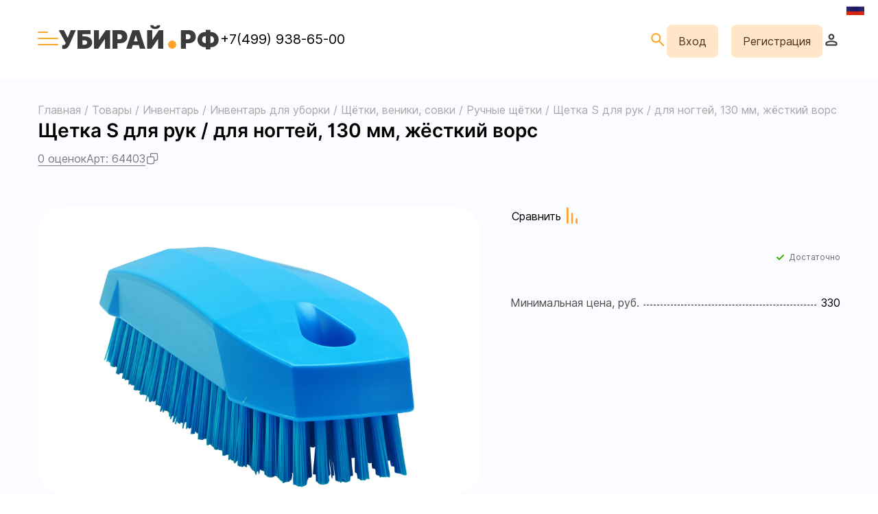

--- FILE ---
content_type: text/html; charset=UTF-8
request_url: https://xn--80abvf7ap.xn--p1ai/market/product-shchetka-s-dlya-ruk-dlya-nogtey-130-mm-zhyestkiy-vors/
body_size: 113034
content:
<!DOCTYPE html>
<html xml:lang="ru" lang="ru" xmlns="http://www.w3.org/1999/xhtml" >
<head>
	<title>Щетка S для рук / для ногтей, 130 мм, жёсткий ворс [64403] купить в интернет-магазине Убирай.РФ</title>
      <link rel="stylesheet" href="/local/tmpl/css/bootstrap.min.css?v=4.6.0" />
    <link rel="stylesheet" href="/template/libs/npm/@fancyapps/ui@4.0/dist/fancybox.css" />
  <link rel="stylesheet" href="/template/fonts/inner/css_Outlined.css" />
  <link rel="stylesheet" href="/template/fonts/inner/css_Rounded.css" />
  <link rel="stylesheet" href="/template/fonts/inner/inter.css" />
                  
      
            	<meta name="viewport" content="user-scalable=no, initial-scale=1.0, maximum-scale=1.0, width=device-width" />
	<meta name="HandheldFriendly" content="true" />
	<meta name="yes" content="yes" />
	<meta name="apple-mobile-web-app-status-bar-style" content="black" />
	<meta name="SKYPE_TOOLBAR" content="SKYPE_TOOLBAR_PARSER_COMPATIBLE" />
	<meta http-equiv="Content-Type" content="text/html; charset=UTF-8" />
<meta name="description" content="Щетка S для рук / для ногтей, 130 мм, жёсткий ворс в наличии в интернет-магазине Убирай.РФ ⭐ Артикул  64403. Доставка по России. Скидки на оптовые поставки продукции ." />
<script data-skip-moving="true">(function(w, d, n) {var cl = "bx-core";var ht = d.documentElement;var htc = ht ? ht.className : undefined;if (htc === undefined || htc.indexOf(cl) !== -1){return;}var ua = n.userAgent;if (/(iPad;)|(iPhone;)/i.test(ua)){cl += " bx-ios";}else if (/Windows/i.test(ua)){cl += ' bx-win';}else if (/Macintosh/i.test(ua)){cl += " bx-mac";}else if (/Linux/i.test(ua) && !/Android/i.test(ua)){cl += " bx-linux";}else if (/Android/i.test(ua)){cl += " bx-android";}cl += (/(ipad|iphone|android|mobile|touch)/i.test(ua) ? " bx-touch" : " bx-no-touch");cl += w.devicePixelRatio && w.devicePixelRatio >= 2? " bx-retina": " bx-no-retina";if (/AppleWebKit/.test(ua)){cl += " bx-chrome";}else if (/Opera/.test(ua)){cl += " bx-opera";}else if (/Firefox/.test(ua)){cl += " bx-firefox";}ht.className = htc ? htc + " " + cl : cl;})(window, document, navigator);</script>


<link href="/bitrix/js/ui/design-tokens/dist/ui.design-tokens.min.css?173099989023463"  rel="stylesheet" />
<link href="https://fonts.googleapis.com/css?family=Ubuntu:regular,bold&subset=Latin"  rel="stylesheet" />
<link href="https://fonts.googleapis.com/css2?family=PT+Sans:ital,wght@0,400;0,700;1,400;1,700&display=swap"  rel="stylesheet" />
<link href="https://fonts.googleapis.com/css2?family=Montserrat:ital,wght@0,400;0,600;0,700;0,900;1,400&display=swap"  rel="stylesheet" />
<link href="/bitrix/js/ui/fonts/opensans/ui.font.opensans.min.css?16642924692320"  rel="stylesheet" />
<link href="/bitrix/js/main/popup/dist/main.popup.bundle.min.css?173882452826589"  rel="stylesheet" />
<link href="/bitrix/cache/css/s1/aspro_mshop_mod/page_547b1be0bcd96e57f579eba8b84cb81e/page_547b1be0bcd96e57f579eba8b84cb81e_v1.css?1768652872852"  rel="stylesheet" />
<link href="/bitrix/cache/css/s1/aspro_mshop_mod/template_cdc3ec97c834d1f2125ef1c0cd410085/template_cdc3ec97c834d1f2125ef1c0cd410085_v1.css?17686528681330197"  data-template-style="true" rel="stylesheet" />
<link href="/bitrix/panel/main/popup.min.css?173097467820774"  data-template-style="true"  rel="stylesheet" />




<script data-skip-moving='true'>window['grecaptchaOptions']={'theme':'light','badge':'inline','action':'homepage','version':'3','lang':'ru','key':'6LelGN0ZAAAAAKwjntkzH0TeOtOHNiL6Jm7Fa9er'};</script>
<script data-skip-moving="true">(function(window, document, scriptTag, renderFunciton, options) {

    window.onRecaptchaSdkLoaded = function() {
        window[renderFunciton].args = window[renderFunciton].args || [];
        for (var i = 0; i < window[renderFunciton].args.length; i++) {
            var recaptchaId = window[renderFunciton].args[i][0];
            realRenderRecaptchaById(recaptchaId);
        }

        window[renderFunciton] = function(id) {
            realRenderRecaptchaById(id);
        };
    };

    function realRenderRecaptchaById(id) {
        var recaptchaElement = document.getElementById(id);
        if (!recaptchaElement) {
            return;
        }
        if (recaptchaElement.className.indexOf('g-recaptcha-container') < 0) {
            return;
        }
        if (!!recaptchaElement.children.length) {
            return;
        }

        if (window[options].version == 3) {
            var clientId = grecaptcha.render(id, {
                'sitekey': window[options].key,
                'theme' : window[options].theme,
                'size' : 'invisible',
                'badge' : window[options].badge,
                'action': window[options].action
            });
            grecaptcha.ready(function() {
                grecaptcha.execute(clientId);
            });
        }
        if (window[options].version == 2) {
            grecaptcha.render(id, {
                'sitekey': window[options].key,
                'theme' : window[options].theme
            });
        }
        if (window[options].version == 1) {
            var form = recaptchaElement.closest("form");
            var clientId = grecaptcha.render(id, {
                'sitekey': window[options].key,
                'theme' : window[options].theme,
                'size' : 'invisible',
                'badge' : window[options].badge,
                'callback' : function(response) {
                    form.querySelector('[type="submit"]').click();
                }
            });

            BX.bind(form, 'submit', function(e) {
                if (form.querySelector('.g-recaptcha-response').value == "") {
                    grecaptcha.execute(clientId);
                    e.preventDefault();
                }
            });

        }

        if (window[options].version != 2) {
            document.getElementById(id).parentElement.querySelectorAll('.mf-req').forEach((element, index) => {
                element.style.display = "none";
            });
        }
    }

    window[renderFunciton] = window[renderFunciton] ||
        function() {
            window[renderFunciton].args = window[renderFunciton].args || [];
            window[renderFunciton].args.push(arguments);

            // Load reCAPTCHA SDK if it does not exist on page
            var recaptchaScriptId = 'recaptchaApiLoader';
            if (document.getElementById(recaptchaScriptId)) {
                return;
            }

            var recaptchaScript = document.createElement(scriptTag);
            recaptchaScript.id = recaptchaScriptId;
            recaptchaScript.async = true;
            recaptchaScript.src = '//www.google.com/recaptcha/api.js?hl=' +
                window[options].lang +
                '&onload=onRecaptchaSdkLoaded&render=explicit';
            document.head.appendChild(recaptchaScript);
        };
})(window, document, 'script', 'renderGrecaptchaById', 'grecaptchaOptions');</script>
<script data-skip-moving='true'>window['grecaptchaOptions']={'theme':'light','badge':'inline','action':'homepage','version':'3','lang':'ru','key':'6LelGN0ZAAAAAKwjntkzH0TeOtOHNiL6Jm7Fa9er'};</script>
<script data-skip-moving="true">(function(window, document, scriptTag, renderFunciton, options) {

    window.onRecaptchaSdkLoaded = function() {
        window[renderFunciton].args = window[renderFunciton].args || [];
        for (var i = 0; i < window[renderFunciton].args.length; i++) {
            var recaptchaId = window[renderFunciton].args[i][0];
            realRenderRecaptchaById(recaptchaId);
        }

        window[renderFunciton] = function(id) {
            realRenderRecaptchaById(id);
        };
    };

    function realRenderRecaptchaById(id) {
        var recaptchaElement = document.getElementById(id);
        if (!recaptchaElement) {
            return;
        }
        if (recaptchaElement.className.indexOf('g-recaptcha-container') < 0) {
            return;
        }
        if (!!recaptchaElement.children.length) {
            return;
        }

        if (window[options].version == 3) {
            var clientId = grecaptcha.render(id, {
                'sitekey': window[options].key,
                'theme' : window[options].theme,
                'size' : 'invisible',
                'badge' : window[options].badge,
                'action': window[options].action
            });
            grecaptcha.ready(function() {
                grecaptcha.execute(clientId);
            });
        }
        if (window[options].version == 2) {
            grecaptcha.render(id, {
                'sitekey': window[options].key,
                'theme' : window[options].theme
            });
        }
        if (window[options].version == 1) {
            var form = recaptchaElement.closest("form");
            var clientId = grecaptcha.render(id, {
                'sitekey': window[options].key,
                'theme' : window[options].theme,
                'size' : 'invisible',
                'badge' : window[options].badge,
                'callback' : function(response) {
                    form.querySelector('[type="submit"]').click();
                }
            });

            BX.bind(form, 'submit', function(e) {
                if (form.querySelector('.g-recaptcha-response').value == "") {
                    grecaptcha.execute(clientId);
                    e.preventDefault();
                }
            });

        }

        if (window[options].version != 2) {
            document.getElementById(id).parentElement.querySelectorAll('.mf-req').forEach((element, index) => {
                element.style.display = "none";
            });
        }
    }

    window[renderFunciton] = window[renderFunciton] ||
        function() {
            window[renderFunciton].args = window[renderFunciton].args || [];
            window[renderFunciton].args.push(arguments);

            // Load reCAPTCHA SDK if it does not exist on page
            var recaptchaScriptId = 'recaptchaApiLoader';
            if (document.getElementById(recaptchaScriptId)) {
                return;
            }

            var recaptchaScript = document.createElement(scriptTag);
            recaptchaScript.id = recaptchaScriptId;
            recaptchaScript.async = true;
            recaptchaScript.src = '//www.google.com/recaptcha/api.js?hl=' +
                window[options].lang +
                '&onload=onRecaptchaSdkLoaded&render=explicit';
            document.head.appendChild(recaptchaScript);
        };
})(window, document, 'script', 'renderGrecaptchaById', 'grecaptchaOptions');</script>
<script type="extension/settings" data-extension="currency.currency-core">{"region":"ru"}</script>



<link rel="shortcut icon" href="/include/favicon.ico" type="image/x-icon" />
<link rel="apple-touch-icon" sizes="57x57" href="/include/favicon_57.png" />
<link rel="apple-touch-icon" sizes="72x72" href="/include/favicon_72.png" />
<link rel="alternate" media="only screen and (max-width: 640px)" href="https://xn--80abvf7ap.xn--p1ai/market/product-shchetka-s-dlya-ruk-dlya-nogtey-130-mm-zhyestkiy-vors/"/>
<meta property="og:description" content="Щетка для рук и ногтей, голубая 64403" />
<meta property="og:image" content="https://xn--80abvf7ap.xn--p1ai/upload/iblock/033/br3z070ogp8esg0e9766ti4m2dee93m2.jpg" />
<link rel="image_src" href="https://xn--80abvf7ap.xn--p1ai/upload/iblock/033/br3z070ogp8esg0e9766ti4m2dee93m2.jpg"  />
<meta property="og:title" content="Щетка S для рук / для ногтей, 130 мм, жёсткий ворс [64403] купить в интернет-магазине Убирай.РФ" />
<meta property="og:type" content="article" />
<meta property="og:url" content="https://xn--80abvf7ap.xn--p1ai/market/product-shchetka-s-dlya-ruk-dlya-nogtey-130-mm-zhyestkiy-vors/" />



			<!--[if gte IE 9]><style>.basket_button, .button30, .icon {filter: none;}</style><![endif]-->
	<link href='https://fonts.googleapis.com/css?family=Ubuntu:400,500,700,400italic&subset=latin,cyrillic' rel='stylesheet'>    <link href="/bitrix/templates/aspro_mshop_mod/css/custom1.css" rel="stylesheet" />
  </head>
<body>
  <div id="panel"></div>
    								<!--'start_frame_cache_options-block'-->						<!--'end_frame_cache_options-block'-->
																																
				                <div id="mobilefilter" class="visible-xs visible-sm scrollbar-filter"></div>
              <header>
    <div class="container-new">
        <div class="header-wrp">
                <div class="header-left">
  <div class="header-burger js-header__burger">
    <span></span>
    <span></span>
    <span></span>
  </div>
  <div class="header-menu js-header__menu">
    <div class="container-new">
      <div class="header-menu__tabs">
        <div class="header-menu__tab _active" data-to-category="359">Меню</div>
        <div class="header-menu__tab" data-to-category="360">Личный кабинет</div>
      </div>

      <div class="header-menu__list _active" data-category='359'>
        <div class="header-menu__li">

          <div class="header-menu__list">

            <div class="header-menu__list-tags">
              
              <ul>
                                                <li class="menuu menuu7868" data-to-category="8863">
                  <a href="/academy/">
                    <span class="material-symbols-outlined">
                                        </span>
                    <span>Академия</span>
                   </a>
                </li>
                                <li class="menuu menuu7868" data-to-category="8864">
                  <a href="/journal/">
                    <span class="material-symbols-outlined">
                                        </span>
                    <span>Лента</span>
                   </a>
                </li>
                                <li class="menuu menuu7868" data-to-category="8865">
                  <a href="/market/">
                    <span class="material-symbols-outlined">
                                        </span>
                    <span>Товары</span>
                   </a>
                </li>
                                <li class="menuu menuu7868" data-to-category="8866">
                  <a href="/catalog/">
                    <span class="material-symbols-outlined">
                                        </span>
                    <span>Услуги</span>
                   </a>
                </li>
                                <li class="menuu menuu7868" data-to-category="8867">
                  <a href="/events/">
                    <span class="material-symbols-outlined">
                                        </span>
                    <span>Мероприятия</span>
                   </a>
                </li>
                                <li class="menuu menuu7868" data-to-category="8869">
                  <a href="/speakers/">
                    <span class="material-symbols-outlined">
                                        </span>
                    <span>Бизнес-сообщество</span>
                   </a>
                </li>
                                <li class="menuu menuu7868" data-to-category="8870">
                  <a href="/info/club/">
                    <span class="material-symbols-outlined">
                                        </span>
                    <span>Стать партнером</span>
                   </a>
                </li>
                                <li class="menuu menuu7868" data-to-category="8871">
                  <a href="/info/purchasing/">
                    <span class="material-symbols-outlined">
                                        </span>
                    <span>Сервисы для бизнеса</span>
                   </a>
                </li>
                                <li class="menuu menuu7868" data-to-category="8875">
                  <a href="/doska-obyavleniy/">
                    <span class="material-symbols-outlined">
                                        </span>
                    <span>Доска объявлений</span>
                   </a>
                </li>
                                                                              </ul>
            </div>

            <div class="header-menu__list-body">
                                                                                                                                                                                                                                                                                                                                              </div>

          </div>
        </div>
      </div>
      <div class="header-menu__list" data-category='360'>
          <ul>
              <li>
                  <a href="/personal/">
                      <span>Личный кабинет</span>
                  </a>
              </li>
              <li>
                  <a href="/bookmarks/">
                      <span>Закладки</span>
                                        </a>
              </li>
              <li>
                  <a href="/market/compare/">
                      <span>Сравнение товаров</span>
                                        </a>
              </li>
              <li>
                  <a href="/basket/">
                      <span>Мои курсы</span>
                                        </a>
              </li>
              <li>
                  <a href="/basket/">
                      <span>Заявки на закупку</span>
                                        </a>
              </li>
              
          </ul>

      </div>


    </div>
  </div>                <a href="/" class="header-logo">
                  <img src="/template/img/logo.svg" alt="">
                                  </a>
                <div class="header-phones">
                  <a href="tel:+74955322730" class="nav-link phone phone_link">+7(499) 938-65-00</a>                                  </div>
            </div>
            <div class="header-right header-cart" id="basket_line">
                <a class="header-btn search" href="/search/" title="Поиск">
                                        <span class="material-symbols-rounded bigger selected">search</span>
                                    </a>
                <form id="auth_params" action="/ajax/show_personal_block.php">
	<input type="hidden" name="REGISTER_URL" value="/auth/registration/" />
	<input type="hidden" name="FORGOT_PASSWORD_URL" value="/auth/forgot-password/" />
	<input type="hidden" name="PROFILE_URL" value="/personal/" />
	<input type="hidden" name="SHOW_ERRORS" value="Y" />
</form>
<!--'start_frame_cache_iIjGFB'--><!--noindex-->
  <div class="header-btn">
      <a href="/auth/" class="header-lk avtorization-call enter">
          <span>Вход</span>
          <svg xmlns="http://www.w3.org/2000/svg" width="24" height="24" viewBox="0 0 24 24" fill="none">
              <path d="M19 21C19 17.134 15.866 14 12 14C8.13401 14 5 17.134 5 21M12 11C9.79086 11 8 9.20914 8 7C8 4.79086 9.79086 3 12 3C14.2091 3 16 4.79086 16 7C16 9.20914 14.2091 11 12 11Z"
                    stroke="#3C3B3B" stroke-width="2" stroke-linecap="round" stroke-linejoin="round"/>
          </svg>
      </a>
  </div>
  <div class="header-btn">
      <a href="/auth/registration/" class="header-lk">
          <span>Регистрация</span>
      </a>
  </div>

  <!--/noindex-->	
<!--'end_frame_cache_iIjGFB'-->                <a class="header-btn header-btn-settings" href="/personal/" title="Настройки" rel="nofollow">
                                    <span class="material-symbols-rounded bigger">person</span>
                                  </a>
                                                            </div>
        </div>
      </div>
              <div id="headerfixed" class="colored">
          <header class="black">
  <div class="container-new">
    <div class="header-black">
      <a href="#" class="header-logo">
        <img src="/template/img/logo-white.svg" alt="">
      </a>
      <div class="header-black__menu">
        <ul>
			<li><a href="/academy/">Академия</a></li>
			<li><a href="/journal/">Лента</a></li>
			<li><a href="/market/">Товары</a></li>
			<li><a href="/catalog/">Услуги</a></li>
			<li><a href="/events/">Мероприятия</a></li>
	</ul>      </div>
      <div class="header-right">
        <a class="header-btn search" href="/search/" title="Поиск">
                        <span class="material-symbols-rounded bigger">search</span>
                    </a>
        <form id="auth_params" action="/ajax/show_personal_block.php">
	<input type="hidden" name="REGISTER_URL" value="/auth/registration/" />
	<input type="hidden" name="FORGOT_PASSWORD_URL" value="/auth/forgot-password/" />
	<input type="hidden" name="PROFILE_URL" value="/personal/" />
	<input type="hidden" name="SHOW_ERRORS" value="Y" />
</form>
<!--'start_frame_cache_8k8aZS'--><!--noindex-->
  <div class="header-btn">
      <a href="/auth/" class="header-lk avtorization-call enter">
          <span>Вход</span>
          <svg xmlns="http://www.w3.org/2000/svg" width="24" height="24" viewBox="0 0 24 24" fill="none">
              <path d="M19 21C19 17.134 15.866 14 12 14C8.13401 14 5 17.134 5 21M12 11C9.79086 11 8 9.20914 8 7C8 4.79086 9.79086 3 12 3C14.2091 3 16 4.79086 16 7C16 9.20914 14.2091 11 12 11Z"
                    stroke="#3C3B3B" stroke-width="2" stroke-linecap="round" stroke-linejoin="round"/>
          </svg>
      </a>
  </div>
  <div class="header-btn">
      <a href="/auth/registration/" class="header-lk">
          <span>Регистрация</span>
      </a>
  </div>

  <!--/noindex-->	
<!--'end_frame_cache_8k8aZS'-->                              </div>
    </div>
  </div>
</header>
        </div>
                </header>
    <main class="card">
            <section class="breadcrumbs"><div class="container-new"><div class="breadcrumbs-wrp"><a href="/" title="Главная" itemprop="item"><span itemprop="name">Главная</span><meta itemprop="position" content="1"></a><span class="sepo">/</span><a href="/market/" title="Товары" itemprop="item"><span itemprop="name">Товары</span><meta itemprop="position" content="2"></a><span class="sepo">/</span><a href="/market/category-6621-inventar/" title="Инвентарь" itemprop="item"><span itemprop="name">Инвентарь</span><meta itemprop="position" content="3"></a><span class="sepo">/</span><a href="/market/category-7192-inventar-dlya-uborki/" title="Инвентарь для уборки" itemprop="item"><span itemprop="name">Инвентарь для уборки</span><meta itemprop="position" content="4"></a><span class="sepo">/</span><a href="/market/category-6854-shchyetki-veniki-sovki/" title="Щётки, веники, совки" itemprop="item"><span itemprop="name">Щётки, веники, совки</span><meta itemprop="position" content="5"></a><span class="sepo">/</span><a href="/market/category-6857-ruchnye-shchyetki/" title="Ручные щётки" itemprop="item"><span itemprop="name">Ручные щётки</span><meta itemprop="position" content="6"></a><span class="sepo">/</span><span class=" bx-breadcrumb-item--mobile"><span>Щетка S для рук / для ногтей, 130 мм, жёсткий ворс</span></span><span class=" bx-breadcrumb-item--mobile" itemprop="itemListElement" itemscope itemtype="http://schema.org/ListItem">
			
				<span itemprop="name" content="Щетка S для рук / для ногтей, 130 мм, жёсткий ворс"></span>
				<meta itemprop="position" content="7">
				<a class="number" href="/market/product-shchetka-s-dlya-ruk-dlya-nogtey-130-mm-zhyestkiy-vors/" itemprop="item"></a>
			</span></div></div></section>            
<section class="card-head">
  <div class="container-new">
    <div class="card-head__title">Щетка S для рук / для ногтей, 130 мм, жёсткий ворс</div>
    <div class="card-head__col">
                  <a href="#" class="card-head__link">0 оценок</a>
            <div class="card-head__art">
        <div class="card-head__link js-copy-btn">Арт: 64403</div>
        <img class="js-copy-btn" src="/template/img/copy.svg" alt="">
      </div>
          </div>
  </div>
</section>
<div class="basket_props_block" id="bx_basket_div_44340" style="display: none;">
	</div>
<meta itemprop="name" content="Щетка S для рук / для ногтей, 130 мм, жёсткий ворс" />
<meta itemprop="category" content="Инвентарь/Инвентарь для уборки/Щётки, веники, совки/Ручные щётки" />
<meta itemprop="description" content="Щетка для рук и ногтей, голубая 64403" />
<meta itemprop="sku" content="44340" />
<section class="card-ms"  itemscope itemtype="http://schema.org/Product" id="bx_117848907_44340">
  <div class="container-new">
    <div class="card-ms__wrp">
      <div class="card-ms__tags">
                              </div>

      
            <div class="card-ms__sliders">
                  <div class="card-ms__slider">
                          <a href="/upload/resize_cache/webp/07d1fc85b0a0f8e36b3d3776c6e28c11.webp" data-fancybox="gallery" title="Щетка S для рук / для ногтей, 130 мм, жёсткий ворс">
              <picture>
                <source srcset="/upload/resize_cache/webp/07d1fc85b0a0f8e36b3d3776c6e28c11.webp" >
                <source srcset="/upload/resize_cache/iblock/25c/376_376_140cd750bba9870f18aada2478b24840a/knn85herhogo3tqfiidbs8aqq69re1vz.jpg" >
                <img 
                  src="/upload/resize_cache/webp/07d1fc85b0a0f8e36b3d3776c6e28c11.webp" 
                   
                   
                  alt="Детальное фото товара: Щетка S для рук / для ногтей, 130 мм, жёсткий ворс" 
                  title="Щетка S для рук / для ногтей, 130 мм, жёсткий ворс" itemprop="image"                                     style="margin-top:42px;"
                                  />
              </picture>
                            </a>
                      </div>
                        </div>
      
      <div class="card-ms__info catalog_detail">
        <div class="card-ms__info-head top_info">
                                <div class="like_icons iblock">
                                                                                            <div data-item="44340" data-iblock="15" data-href="" class="compare_item text " id="bx_117848907_44340_compare_link">
                    <span class="value pseudo" title="Сравнить"><span>Сравнить</span></span>
                    <span class="value pseudo added" title="В сравнении"><span>В сравнении</span></span>
                  </div>
                                          </div>
                  </div>
        <div class="card-ms__info-price">
				<div class="prices_block iblock">
					<!--'start_frame_cache_qepX1R'-->					<div class="cost prices clearfix">
																																							</div>
																																								<div class="item-stock" id=bx_117848907_44340_store_quantity><span class="icon stock"></span><span class="value"><span class='store_view'>Достаточно</span></span></div>										<!--'end_frame_cache_qepX1R'-->				</div>
                </div>
                <div class="card-ms__info-list">
          <ul>
                      <li class="str3">
              <span>Минимальная цена, руб.</span>
              <b>330</b>
            </li>
                      </ul>
                            </div>
              </div>
    </div>
  </div>
</section>
<section class="card-tabs">
  <div class="card-tabs__head">
    <div class="container-new">
      <div class="card-tabs__wrp">
                          <div class="card-tab _active" data-to-category="1">
            Описание          </div>
        
                  <div class="card-tab" data-to-category="2">
            Документы          </div>
        
                  <div class="card-tab" id="product_reviews_tab" data-to-category="4">
            Отзывы о товаре<span class="count empty">
          </div>
                          <div class="card-tab" data-to-category="5">
            Задать вопрос          </div>
                                        <div class="card-tab" data-to-category="9">
          Возврат
        </div>
      </div>
    </div>
  </div>

  <div class="card-tabs__body">
    <div class="container-new">
										    <div class="card-tabs__desc _active" data-category='1'>
      <div class="card-tabs__desc-wrp">
                        <div class="card-tabs__desc-info innercontent">
          <div class="card-tabs__zag">Описание</div>
          <div class="catalog_detail catalog_el">
                        <div class="str517 detail_text">
                        Щетка имеет большой размер и обеспечивает быструю и качественную чистку ногтей. Ворс имеет оптимальную жесткость для эффективной очистки и безопасного воздействия на кожу. Отверстие в колодке позволяет прикрепить щетку к стене или раковине с помощью тросика из нержавеющей стали.                        </div>
                      </div>
        </div>
              </div>

          </div>
    
        <div class="card-tabs__lessons" data-category='2'>
      <div class="files_block">
        <h4>Документы</h4>
        <div class="wrap_md">
          <div class="wrapp_docs iblock">
                                                                                                                                                        </div>
        </div>
      </div>
    </div>
    
					<div id="reviewz" class="card-tabs__lessons" data-category='4'></div>
		
					<div class="card-tabs__lessons" data-category='5'>
				<div class="wrap_md forms">
					<div class="iblock text_block">
						Вы можете задать любой интересующий вас вопрос по товару или работе магазина.<br/><br/>
Наши квалифицированные специалисты обязательно вам помогут.					</div>
					<div class="iblock form_block">
						<div id="ask_block"></div>
					</div>
				</div>
			</div>
		
		
    
		
			<div class="card-tabs__lessons" data-category='9'>
				<h2>Возврат товара надлежащего качества</h2>
<p>Если по каким-либо причинам купленный товар не подошел, вернуть или обменять его на подходящий можно при соблюдении следующих условий:</p>
<ul class="left25">
<li>товар не использовался;</li>
<li>сохранены потребительские свойства;</li>
<li>сохранен товарный вид;</li>
<li>не сняты фабричные ярлыки и пломбы;</li>
<li>покупатель может подтвердить покупку с помощью чека или другого документа (если документальных подтверждений нет, потребуются свидетельские показания).</li>
</ul>
<p>Если в ассортименте продавца нет товара, удовлетворяющего всем требованиям покупателя, деньги будут возвращены.</p>
<p>При дистанционной покупке возврат товара надлежащего качества возможен в течение 7 дней.</p>
<p>Технически сложные товары надлежащего качества обмену и возврату не подлежат.</p>
<h2>Возврат товара ненадлежащего качества</h2>
<p>Мы тщательно следим за качеством каждого товара, отгруженного с нашего склада и отправленного покупателю. Но если качество товара вас не устроило, вы можете потребовать:</p>
<ul class="left25">
<li>возврата денежных средств;</li>
<li>устранения недочетов по совместной договоренности сторон;</li>
<li>обмена товара на аналогичный.</li>
</ul>
<p>Сроки возврата товара ненадлежащего качества:</p>
<ul class="left25">
<li>пока не закончится срок годности;</li>
<li>пока не закончится гарантия;</li>
<li>если срока годности и гарантии нет, то в течение 10 лет со дня покупки.</li>
</ul>
<p>Если вы приобрели технически сложный товар, но он оказался некачественным, вернуть его можно в течение 15 дней.</p>
<p>Подробнее узнать об актуальных правилах возврата и обмена всех категорий товаров можно, в <a rel="nofollow" target="_blank" href="https://www.rospotrebnadzor.ru/documents/details.php?ELEMENT_ID=17041">Законе РФ от 07.02.1992 № 2300-1 «О защите прав потребителей»</a>.</p>			</div>
    </div>
  </div>
</section>

<section class="card-offerz">
  <div class="container-new">
    <div class="become_seller">
      <script data-b24-form="click/26/n7gzfg" data-skip-moving="true">
      (function(w,d,u){
      var s=d.createElement('script');s.async=true;s.src=u+'?'+(Date.now()/180000|0);
      var h=d.getElementsByTagName('script')[0];h.parentNode.insertBefore(s,h);
      })(window,document,'https://cdn-ru.bitrix24.ru/b12012216/crm/form/loader_26.js');
      </script>
      <a href="#" class="">
        <span>Стать поставщиком</span>
        <img src="/template/img/custom/become.svg" />
      </a>
    </div>
  </div>
</section>

<span itemprop="offers" itemscope itemtype="http://schema.org/Offer">
  <meta itemprop="price" content="" />
  <meta itemprop="priceCurrency" content="" />
  <link itemprop="availability" href="http://schema.org/OutOfStock" />
  <link itemprop="url" href="/market/product-shchetka-s-dlya-ruk-dlya-nogtey-130-mm-zhyestkiy-vors/" />
  </span>
<div class="clearleft"></div>

  

<div class="gifts">
<!--'start_frame_cache_KSBlai'--><div class="bx_item_list_you_looked_horizontal gift_block">
	<div id="sale_gift_main_products_1408815054" class="bx_sale_gift_main_products common_product wrapper_block">
			</div>
</div>
<!--'end_frame_cache_KSBlai'--></div>

			<div id="reviews_content">
						<!--'start_frame_cache_area'-->									<!--'end_frame_cache_area'-->		</div>
				<div id="ask_block_content">
			<div id="comp_4cbebcbd9f0d30f7518a6fc8c42ae064"><!--'start_frame_cache_4enrz3'--><div class="form inline ASK">
	<!--noindex-->
	<div class="form_head">
					<h4>Задать вопрос</h4>
					</div>
		
<form name="ASK" action="/market/product-shchetka-s-dlya-ruk-dlya-nogtey-130-mm-zhyestkiy-vors/" method="POST" enctype="multipart/form-data"><input type="hidden" name="bxajaxid" id="bxajaxid_4cbebcbd9f0d30f7518a6fc8c42ae064_8BACKi" value="4cbebcbd9f0d30f7518a6fc8c42ae064" /><input type="hidden" name="AJAX_CALL" value="Y" /><input type="hidden" name="sessid" id="sessid" value="02ba261dc395a49a6457e708f23571ac" /><input type="hidden" name="WEB_FORM_ID" value="4" />	<input type="hidden" name="sessid" id="sessid_1" value="02ba261dc395a49a6457e708f23571ac" />	<div class="form_body">
									<div class="form_left">
																																																											
					<div class="form-control">
				<label><span>Вопрос&nbsp;<span class="star">*</span></span></label>
													<textarea data-sid="QUESTION" required name="form_textarea_27" cols="40" rows="5" ></textarea>							</div>
																																				
					<input type="hidden"  data-sid="PRODUCT_NAME" name="form_hidden_28" value="" />																			</div>
				<div class="form_right">
																										
					<div class="form-control">
				<label><span>Ваше имя&nbsp;<span class="star">*</span></span></label>
													<input type="text"  class="inputtext"  data-sid="CLIENT_NAME" required name="form_text_24" value="">							</div>
																																									
					<div class="form-control">
				<label><span>Контактный телефон&nbsp;<span class="star">*</span></span></label>
													<input type="tel" class="phone" data-sid="PHONE" required name="form_text_25" value="">							</div>
																																				
					<div class="form-control">
				<label><span>E-mail</span></label>
													<input type="email" placeholder="mail@domen.com"  class="inputtext"  data-sid="EMAIL" name="form_email_26" value=""  />							</div>
																																									</div>
							<div class="clearboth"></div>
				<div class="clearboth"></div>
	</div>
	<div class="form_footer">
					<div class="licence_block filter label_block">
				<input type='hidden' name='aspro_market_form_validate'/>
				<input type="checkbox" id="licenses_inline" checked name="licenses_popup" required value="Y">
				<label for="licenses_inline">
					Я согласен на <a href="/privacy/" target="_blank">обработку персональных данных</a>				</label>
			</div>
								<div class="more_text_small_popup">
					<span class="required-star">*</span> &mdash; обязательные поля				</div>
		<input type="submit" class="button medium" value="Отправить" name="web_form_submit" >
		<button type="reset" class="button medium transparent" value="reset" name="web_form_reset" ><span>Сбросить</span></button>
			</div>
	</form>	<!--/noindex-->
</div>
<!--'end_frame_cache_4enrz3'--><!--'start_frame_cache_form-block4'--><!--'end_frame_cache_form-block4'--></div>		</div>
		
		
	

<section class="_section brand-products section__slider">
  <div class="container-new">
    <div class="section__slider">
      <div class="section-title">Похожие товары</div>
      <div class="brand-products__items section__slider_wrap">
        <div class="slick-arrow left">
          <img src="/template/img/arr-grey__left.svg" alt="">
        </div>
    
<div class="brand-products__list slick__slider">
			  <div class="slick__item">
    <div id="bx_2662763187_35371" class="product-item">
      <a data-item="35371" data-iblock="15" href="#" class="bookmark_item btn__toggle item__toggle compare_item text" title="Сравнение">
        <img src="/template/img/icon__compare--gray.svg" alt="" class="_icon  _icon--inactive" />
        <svg class="check _icon _icon--active" width="26" height="26" viewBox="0 0 26 26" fill="none" xmlns="http://www.w3.org/2000/svg">
          <path d="M10.3188 19.4987L21.8021 8.01536L20.2583 6.4987L10.2917 16.4383L5.71458 11.8341L4.17083 13.3779L10.3188 19.4987ZM8.775 21.0154L2.65417 14.8945C2.4375 14.6779 2.27951 14.4386 2.18021 14.1768C2.0809 13.915 2.03125 13.6487 2.03125 13.3779C2.03125 13.107 2.0809 12.8362 2.18021 12.5654C2.27951 12.2945 2.4375 12.0508 2.65417 11.8341L4.17083 10.3174C4.3875 10.1008 4.62674 9.93828 4.88854 9.82995C5.15035 9.72161 5.42569 9.66745 5.71458 9.66745C6.00347 9.66745 6.27882 9.72161 6.54063 9.82995C6.80243 9.93828 7.04167 10.1008 7.25833 10.3174L10.3188 13.3779L18.7146 4.95495C18.9132 4.73828 19.1479 4.5803 19.4188 4.48099C19.6896 4.38168 19.9604 4.33203 20.2313 4.33203C20.5021 4.33203 20.7729 4.38168 21.0438 4.48099C21.3146 4.5803 21.5583 4.72925 21.775 4.92786L23.3188 6.44453C23.5354 6.6612 23.6979 6.90043 23.8062 7.16224C23.9146 7.42405 23.9688 7.69939 23.9688 7.98828C23.9688 8.27717 23.9191 8.55252 23.8198 8.81432C23.7205 9.07613 23.5625 9.31536 23.3458 9.53203L11.8625 21.0154C11.6458 21.232 11.4021 21.3945 11.1313 21.5029C10.8604 21.6112 10.5896 21.6654 10.3188 21.6654C10.0479 21.6654 9.77708 21.6112 9.50625 21.5029C9.23542 21.3945 8.99167 21.232 8.775 21.0154Z" fill="#FFA529"/>
        </svg>
      </a>
      <div class="product-item__img">
                          <picture>
            <source srcset="" >
            <source srcset="/upload/iblock/2c6/6n3dxiwapjaqlkyt0rcbtrjssh7i3gwf.jpg" >
            <img src="" alt="Фото товара: Ерш HACCPER 101 мм." title="Ерш HACCPER 101 мм." class="product-item__photo" />
          </picture>
                        </div>
      <div class="product-item__info">
        <div class="product-item__price">
                                                                              <div class="price" >
                                            </div>
                                            <div class="price discount">
                            <span class="values_wrapper" style="display:none;"></span>
                        </div>
                                                                        <div class="sale_block" style="display:none;">
                                            </div>
                
                
                            </div>
        <div class="product-item__title">Ерш HACCPER 101 мм.</div>
      </div>
      <a href="/market/product-%D0%95%D1%80%D1%88%20HACCPER%2C%20%D1%81%D0%B8%D0%BD%D0%B8%D0%B9%20101%20%D0%BC%D0%BC/" class="stretched-link"></a>
    </div>
  </div>
	  <div class="slick__item">
    <div id="bx_2662763187_35577" class="product-item">
      <a data-item="35577" data-iblock="15" href="#" class="bookmark_item btn__toggle item__toggle compare_item text" title="Сравнение">
        <img src="/template/img/icon__compare--gray.svg" alt="" class="_icon  _icon--inactive" />
        <svg class="check _icon _icon--active" width="26" height="26" viewBox="0 0 26 26" fill="none" xmlns="http://www.w3.org/2000/svg">
          <path d="M10.3188 19.4987L21.8021 8.01536L20.2583 6.4987L10.2917 16.4383L5.71458 11.8341L4.17083 13.3779L10.3188 19.4987ZM8.775 21.0154L2.65417 14.8945C2.4375 14.6779 2.27951 14.4386 2.18021 14.1768C2.0809 13.915 2.03125 13.6487 2.03125 13.3779C2.03125 13.107 2.0809 12.8362 2.18021 12.5654C2.27951 12.2945 2.4375 12.0508 2.65417 11.8341L4.17083 10.3174C4.3875 10.1008 4.62674 9.93828 4.88854 9.82995C5.15035 9.72161 5.42569 9.66745 5.71458 9.66745C6.00347 9.66745 6.27882 9.72161 6.54063 9.82995C6.80243 9.93828 7.04167 10.1008 7.25833 10.3174L10.3188 13.3779L18.7146 4.95495C18.9132 4.73828 19.1479 4.5803 19.4188 4.48099C19.6896 4.38168 19.9604 4.33203 20.2313 4.33203C20.5021 4.33203 20.7729 4.38168 21.0438 4.48099C21.3146 4.5803 21.5583 4.72925 21.775 4.92786L23.3188 6.44453C23.5354 6.6612 23.6979 6.90043 23.8062 7.16224C23.9146 7.42405 23.9688 7.69939 23.9688 7.98828C23.9688 8.27717 23.9191 8.55252 23.8198 8.81432C23.7205 9.07613 23.5625 9.31536 23.3458 9.53203L11.8625 21.0154C11.6458 21.232 11.4021 21.3945 11.1313 21.5029C10.8604 21.6112 10.5896 21.6654 10.3188 21.6654C10.0479 21.6654 9.77708 21.6112 9.50625 21.5029C9.23542 21.3945 8.99167 21.232 8.775 21.0154Z" fill="#FFA529"/>
        </svg>
      </a>
      <div class="product-item__img">
                          <picture>
            <source srcset="" >
            <source srcset="/upload/iblock/c25/hoqnxm2kokxc2a6m3cfpgvqz59ye5wco.jpg" >
            <img src="" alt="Фото товара: Щетка HACCPER для мытья рук и ногтей с комбинированной щетиной. Белая" title="Щетка HACCPER для мытья рук и ногтей с комбинированной щетиной. Белая" class="product-item__photo" />
          </picture>
                        </div>
      <div class="product-item__info">
        <div class="product-item__price">
                                                                              <div class="price" >
                                            </div>
                                            <div class="price discount">
                            <span class="values_wrapper" style="display:none;"></span>
                        </div>
                                                                        <div class="sale_block" style="display:none;">
                                            </div>
                
                
                            </div>
        <div class="product-item__title">Щетка HACCPER для мытья рук и ногтей с комбинированной щетиной. Белая</div>
      </div>
      <a href="/market/product-haccper-shchetka-dlya-mytya-ruk-i-nogtey-s-kombinirovannoy-shchetinoy-127-mm-belaya/" class="stretched-link"></a>
    </div>
  </div>
	  <div class="slick__item">
    <div id="bx_2662763187_35580" class="product-item">
      <a data-item="35580" data-iblock="15" href="#" class="bookmark_item btn__toggle item__toggle compare_item text" title="Сравнение">
        <img src="/template/img/icon__compare--gray.svg" alt="" class="_icon  _icon--inactive" />
        <svg class="check _icon _icon--active" width="26" height="26" viewBox="0 0 26 26" fill="none" xmlns="http://www.w3.org/2000/svg">
          <path d="M10.3188 19.4987L21.8021 8.01536L20.2583 6.4987L10.2917 16.4383L5.71458 11.8341L4.17083 13.3779L10.3188 19.4987ZM8.775 21.0154L2.65417 14.8945C2.4375 14.6779 2.27951 14.4386 2.18021 14.1768C2.0809 13.915 2.03125 13.6487 2.03125 13.3779C2.03125 13.107 2.0809 12.8362 2.18021 12.5654C2.27951 12.2945 2.4375 12.0508 2.65417 11.8341L4.17083 10.3174C4.3875 10.1008 4.62674 9.93828 4.88854 9.82995C5.15035 9.72161 5.42569 9.66745 5.71458 9.66745C6.00347 9.66745 6.27882 9.72161 6.54063 9.82995C6.80243 9.93828 7.04167 10.1008 7.25833 10.3174L10.3188 13.3779L18.7146 4.95495C18.9132 4.73828 19.1479 4.5803 19.4188 4.48099C19.6896 4.38168 19.9604 4.33203 20.2313 4.33203C20.5021 4.33203 20.7729 4.38168 21.0438 4.48099C21.3146 4.5803 21.5583 4.72925 21.775 4.92786L23.3188 6.44453C23.5354 6.6612 23.6979 6.90043 23.8062 7.16224C23.9146 7.42405 23.9688 7.69939 23.9688 7.98828C23.9688 8.27717 23.9191 8.55252 23.8198 8.81432C23.7205 9.07613 23.5625 9.31536 23.3458 9.53203L11.8625 21.0154C11.6458 21.232 11.4021 21.3945 11.1313 21.5029C10.8604 21.6112 10.5896 21.6654 10.3188 21.6654C10.0479 21.6654 9.77708 21.6112 9.50625 21.5029C9.23542 21.3945 8.99167 21.232 8.775 21.0154Z" fill="#FFA529"/>
        </svg>
      </a>
      <div class="product-item__img">
                          <picture>
            <source srcset="" >
            <source srcset="/upload/iblock/431/1mx22wl3kvgru092c90skeq92qd2b6rj.jpg" >
            <img src="" alt="Фото товара: Щетка HACCPER для мытья рук и ногтей с комбинированной щетиной. Красная" title="Щетка HACCPER для мытья рук и ногтей с комбинированной щетиной. Красная" class="product-item__photo" />
          </picture>
                        </div>
      <div class="product-item__info">
        <div class="product-item__price">
                                                                              <div class="price" >
                                            </div>
                                            <div class="price discount">
                            <span class="values_wrapper" style="display:none;"></span>
                        </div>
                                                                        <div class="sale_block" style="display:none;">
                                            </div>
                
                
                            </div>
        <div class="product-item__title">Щетка HACCPER для мытья рук и ногтей с комбинированной щетиной. Красная</div>
      </div>
      <a href="/market/product-haccper-shchetka-dlya-mytya-ruk-i-nogtey-s-kombinirovannoy-shchetinoy-127-mm-krasnaya/" class="stretched-link"></a>
    </div>
  </div>
	  <div class="slick__item">
    <div id="bx_2662763187_35581" class="product-item">
      <a data-item="35581" data-iblock="15" href="#" class="bookmark_item btn__toggle item__toggle compare_item text" title="Сравнение">
        <img src="/template/img/icon__compare--gray.svg" alt="" class="_icon  _icon--inactive" />
        <svg class="check _icon _icon--active" width="26" height="26" viewBox="0 0 26 26" fill="none" xmlns="http://www.w3.org/2000/svg">
          <path d="M10.3188 19.4987L21.8021 8.01536L20.2583 6.4987L10.2917 16.4383L5.71458 11.8341L4.17083 13.3779L10.3188 19.4987ZM8.775 21.0154L2.65417 14.8945C2.4375 14.6779 2.27951 14.4386 2.18021 14.1768C2.0809 13.915 2.03125 13.6487 2.03125 13.3779C2.03125 13.107 2.0809 12.8362 2.18021 12.5654C2.27951 12.2945 2.4375 12.0508 2.65417 11.8341L4.17083 10.3174C4.3875 10.1008 4.62674 9.93828 4.88854 9.82995C5.15035 9.72161 5.42569 9.66745 5.71458 9.66745C6.00347 9.66745 6.27882 9.72161 6.54063 9.82995C6.80243 9.93828 7.04167 10.1008 7.25833 10.3174L10.3188 13.3779L18.7146 4.95495C18.9132 4.73828 19.1479 4.5803 19.4188 4.48099C19.6896 4.38168 19.9604 4.33203 20.2313 4.33203C20.5021 4.33203 20.7729 4.38168 21.0438 4.48099C21.3146 4.5803 21.5583 4.72925 21.775 4.92786L23.3188 6.44453C23.5354 6.6612 23.6979 6.90043 23.8062 7.16224C23.9146 7.42405 23.9688 7.69939 23.9688 7.98828C23.9688 8.27717 23.9191 8.55252 23.8198 8.81432C23.7205 9.07613 23.5625 9.31536 23.3458 9.53203L11.8625 21.0154C11.6458 21.232 11.4021 21.3945 11.1313 21.5029C10.8604 21.6112 10.5896 21.6654 10.3188 21.6654C10.0479 21.6654 9.77708 21.6112 9.50625 21.5029C9.23542 21.3945 8.99167 21.232 8.775 21.0154Z" fill="#FFA529"/>
        </svg>
      </a>
      <div class="product-item__img">
                          <picture>
            <source srcset="" >
            <source srcset="/upload/iblock/649/grmgobos5vdk9movk0vn07gxthmwrugg.jpg" >
            <img src="" alt="Фото товара: Щетка HACCPER для мытья рук и ногтей с комбинированной щетиной. Синяя" title="Щетка HACCPER для мытья рук и ногтей с комбинированной щетиной. Синяя" class="product-item__photo" />
          </picture>
                        </div>
      <div class="product-item__info">
        <div class="product-item__price">
                                                                              <div class="price" >
                                            </div>
                                            <div class="price discount">
                            <span class="values_wrapper" style="display:none;"></span>
                        </div>
                                                                        <div class="sale_block" style="display:none;">
                                            </div>
                
                
                            </div>
        <div class="product-item__title">Щетка HACCPER для мытья рук и ногтей с комбинированной щетиной. Синяя</div>
      </div>
      <a href="/market/product-haccper-shchetka-dlya-mytya-ruk-i-nogtey-s-kombinirovannoy-shchetinoy-127-mm-sinyaya/" class="stretched-link"></a>
    </div>
  </div>
</div>			<div class="slick-arrow right">
				<img src="/template/img/arr-grey__right.svg" alt="">
			</div>
    </div>
  </div>
</section>

<div class="brand-products__btn">
  <a href="/market/"><span>Перейти в каталог</span></a>
</div>


                      </main>
<footer>
  <div class="container-new">
    <div class="footer-wrp">
      <div class="footer-col w21">
        <div class="footer-logo">
          <img src="/template/img/logo.svg" alt="">
        </div>
        <div class="footer-img">
          <img src="/template/img/footer-image.png" alt="">
        </div>
            </div>
            <div class="footer-col w79">
                <ul class="footer-menu">
                    <li>
                        <a href="/info/club/">О компании</a>
                    </li>
                    <li>
                        <a href="/contacts/">Контакты</a>
                    </li>
                    <li>
                        <a href="/otzyvy/">Отзывы</a>
                    </li>
                    <li>
                        <script data-b24-form="click/60/drozve" data-skip-moving="true">(function(w,d,u){var s=d.createElement('script');s.async=true;s.src=u+'?'+(Date.now()/180000|0);var h=d.getElementsByTagName('script')[0];h.parentNode.insertBefore(s,h);})(window,document,'https://cdn-ru.bitrix24.ru/b12012216/crm/form/loader_60.js');</script>
                        <a href="#">Сообщить о проблеме</a>
                    </li>
                    <li>
                        <script data-b24-form="click/62/sbrx8h" data-skip-moving="true">(function(w,d,u){var s=d.createElement('script');s.async=true;s.src=u+'?'+(Date.now()/180000|0);var h=d.getElementsByTagName('script')[0];h.parentNode.insertBefore(s,h);})(window,document,'https://cdn-ru.bitrix24.ru/b12012216/crm/form/loader_62.js');</script>
                        <a href="#">Отправить предложение</a>
                    </li>
                </ul>
                <div class="footer-contacts">
                    <div class="footer-contacts__link">
                      <img src="/template/img/tel.svg" alt="">
                      <a href="tel:+74955322730">+7(499) 938-65-00</a>                    </div>
                    <div class="footer-contacts__link">
                      <img src="/template/img/email.svg" alt="">
                      <a href="mailto:ubirayrf@yandex.ru" class="phone_link">ubirayrf@yandex.ru</a>                    </div>
                </div>
                <div class="footer-podpis">
								<!--'start_frame_cache_IzufVt'-->
<form action="/personal/subscribe/" class="sform_footer box-sizing footer-podpis">
    <label class="hidden">
    <input type="checkbox" name="sf_RUB_ID[]" value="1" checked /> Основная рассылка  </label>
    <input type="search" name="sf_EMAIL" size="20" value="" placeholder="Оставьте свой e-mail" />
  <button>
    <span>Подписаться</span>
  </button>
</form>
<!--'end_frame_cache_IzufVt'-->                </div>

            </div>
            <div class="footer-copy">2026 © Убирай.рф</div>
        </div>


    </div>
</footer>
		    		<div id="content_new"></div>
<div id="beauty_form_div"></div>
<link rel="stylesheet" href="/local/tmpl/confirm/jquery.growl.css">
<link  href="/local/tmpl/css/swiper-bundle.min2.css" rel="stylesheet">
<link  href="/local/tmpl/css/swiper-custom.css" rel="stylesheet">
<link  href="/template/libs/npm/select2@4.1.0-rc.0/dist/css/select2.min.css" rel="stylesheet" />
<link  href="/template/css/loading.min.css" rel="stylesheet">
<link  href="/template/css/index.min.css" rel="stylesheet">
<link  href="/template/libs/beautyToast.min.css" rel="stylesheet">
<link  href="/template/libs/ya-translate/css/yatranslate.css" rel="stylesheet">
<div class="lang lang_fixed">
   <div id="ytWidget" style="display: none;"></div>
   <div class="lang__link lang__link_select" data-lang-active="">
       <img class="lang__img lang__img_select" src="/images/lang/lang__ru.png" alt="Ru">
   </div>
   <div class="lang__list" data-lang-list="">
       <a class="lang__link lang__link_sub" data-ya-lang="ru">
           <img class="lang__img" src="/images/lang/lang__ru.png" alt="ru">
       </a>
       <a class="lang__link lang__link_sub" data-ya-lang="en">
           <img class="lang__img" src="/images/lang/lang__en.png" alt="en">
       </a>
       <a class="lang__link lang__link_sub" data-ya-lang="de">
           <img class="lang__img" src="/images/lang/lang__de.png" alt="de">
       </a>
       <a class="lang__link lang__link_sub" data-ya-lang="zh">
           <img class="lang__img" src="/images/lang/lang__zh.png" alt="zh">
       </a>
       <a class="lang__link lang__link_sub" data-ya-lang="fr">
           <img class="lang__img" src="/images/lang/lang__fr.png" alt="fr">
       </a>
   </div>
</div>
<!-- Yandex.Metrika counter -->  <noscript><div><img src="https://mc.yandex.ru/watch/72581680" style="position:absolute; left:-9999px;" alt="" /></div></noscript> <!-- /Yandex.Metrika counter -->
<script src="https://api-maps.yandex.ru/2.1/?apikey=6c760344-f1a2-4615-924e-b33a32363455&lang=ru_RU"></script>
<script>if(!window.BX)window.BX={};if(!window.BX.message)window.BX.message=function(mess){if(typeof mess==='object'){for(let i in mess) {BX.message[i]=mess[i];} return true;}};</script>
<script>(window.BX||top.BX).message({"JS_CORE_LOADING":"Загрузка...","JS_CORE_NO_DATA":"- Нет данных -","JS_CORE_WINDOW_CLOSE":"Закрыть","JS_CORE_WINDOW_EXPAND":"Развернуть","JS_CORE_WINDOW_NARROW":"Свернуть в окно","JS_CORE_WINDOW_SAVE":"Сохранить","JS_CORE_WINDOW_CANCEL":"Отменить","JS_CORE_WINDOW_CONTINUE":"Продолжить","JS_CORE_H":"ч","JS_CORE_M":"м","JS_CORE_S":"с","JSADM_AI_HIDE_EXTRA":"Скрыть лишние","JSADM_AI_ALL_NOTIF":"Показать все","JSADM_AUTH_REQ":"Требуется авторизация!","JS_CORE_WINDOW_AUTH":"Войти","JS_CORE_IMAGE_FULL":"Полный размер"});</script><script src="/bitrix/js/main/core/core.min.js?1741894720225353"></script><script>BX.Runtime.registerExtension({"name":"main.core","namespace":"BX","loaded":true});</script>
<script>BX.setJSList(["\/bitrix\/js\/main\/core\/core_ajax.js","\/bitrix\/js\/main\/core\/core_promise.js","\/bitrix\/js\/main\/polyfill\/promise\/js\/promise.js","\/bitrix\/js\/main\/loadext\/loadext.js","\/bitrix\/js\/main\/loadext\/extension.js","\/bitrix\/js\/main\/polyfill\/promise\/js\/promise.js","\/bitrix\/js\/main\/polyfill\/find\/js\/find.js","\/bitrix\/js\/main\/polyfill\/includes\/js\/includes.js","\/bitrix\/js\/main\/polyfill\/matches\/js\/matches.js","\/bitrix\/js\/ui\/polyfill\/closest\/js\/closest.js","\/bitrix\/js\/main\/polyfill\/fill\/main.polyfill.fill.js","\/bitrix\/js\/main\/polyfill\/find\/js\/find.js","\/bitrix\/js\/main\/polyfill\/matches\/js\/matches.js","\/bitrix\/js\/main\/polyfill\/core\/dist\/polyfill.bundle.js","\/bitrix\/js\/main\/core\/core.js","\/bitrix\/js\/main\/polyfill\/intersectionobserver\/js\/intersectionobserver.js","\/bitrix\/js\/main\/lazyload\/dist\/lazyload.bundle.js","\/bitrix\/js\/main\/polyfill\/core\/dist\/polyfill.bundle.js","\/bitrix\/js\/main\/parambag\/dist\/parambag.bundle.js"]);
</script>
<script>BX.Runtime.registerExtension({"name":"ui.dexie","namespace":"BX.Dexie3","loaded":true});</script>
<script>BX.Runtime.registerExtension({"name":"ls","namespace":"window","loaded":true});</script>
<script>BX.Runtime.registerExtension({"name":"fx","namespace":"window","loaded":true});</script>
<script>BX.Runtime.registerExtension({"name":"fc","namespace":"window","loaded":true});</script>
<script>BX.Runtime.registerExtension({"name":"pull.protobuf","namespace":"BX","loaded":true});</script>
<script>BX.Runtime.registerExtension({"name":"rest.client","namespace":"window","loaded":true});</script>
<script>(window.BX||top.BX).message({"pull_server_enabled":"Y","pull_config_timestamp":1743607981,"shared_worker_allowed":"Y","pull_guest_mode":"N","pull_guest_user_id":0,"pull_worker_mtime":1741599769});(window.BX||top.BX).message({"PULL_OLD_REVISION":"Для продолжения корректной работы с сайтом необходимо перезагрузить страницу."});</script>
<script>BX.Runtime.registerExtension({"name":"pull.client","namespace":"BX","loaded":true});</script>
<script>BX.Runtime.registerExtension({"name":"pull","namespace":"window","loaded":true});</script>
<script>(window.BX||top.BX).message({"BXMAKER_AUTHID_JS_SERVICE_VKID_WIDGET_DEBUG":"Включен режим отладки: ","BXMAKER_AUTHID_JS_SERVICE_VKID_WIDGET_STOP_RELOAD":"Перезагрузка страницы после успешной авторизации остановлена"});</script>
<script>BX.Runtime.registerExtension({"name":"bxmaker.authid.service.vkid.widget","namespace":"BXmaker.AuthID.Service.VKID","loaded":true});</script>
<script>BX.Runtime.registerExtension({"name":"ui.design-tokens","namespace":"window","loaded":true});</script>
<script>BX.Runtime.registerExtension({"name":"main.pageobject","namespace":"window","loaded":true});</script>
<script>(window.BX||top.BX).message({"JS_CORE_LOADING":"Загрузка...","JS_CORE_NO_DATA":"- Нет данных -","JS_CORE_WINDOW_CLOSE":"Закрыть","JS_CORE_WINDOW_EXPAND":"Развернуть","JS_CORE_WINDOW_NARROW":"Свернуть в окно","JS_CORE_WINDOW_SAVE":"Сохранить","JS_CORE_WINDOW_CANCEL":"Отменить","JS_CORE_WINDOW_CONTINUE":"Продолжить","JS_CORE_H":"ч","JS_CORE_M":"м","JS_CORE_S":"с","JSADM_AI_HIDE_EXTRA":"Скрыть лишние","JSADM_AI_ALL_NOTIF":"Показать все","JSADM_AUTH_REQ":"Требуется авторизация!","JS_CORE_WINDOW_AUTH":"Войти","JS_CORE_IMAGE_FULL":"Полный размер"});</script>
<script>BX.Runtime.registerExtension({"name":"window","namespace":"window","loaded":true});</script>
<script>BX.Runtime.registerExtension({"name":"jquery","namespace":"window","loaded":true});</script>
<script>BX.Runtime.registerExtension({"name":"currency.currency-core","namespace":"BX.Currency","loaded":true});</script>
<script>BX.Runtime.registerExtension({"name":"currency","namespace":"window","loaded":true});</script>
<script>BX.Runtime.registerExtension({"name":"ui.fonts.opensans","namespace":"window","loaded":true});</script>
<script>BX.Runtime.registerExtension({"name":"main.popup","namespace":"BX.Main","loaded":true});</script>
<script>BX.Runtime.registerExtension({"name":"popup","namespace":"window","loaded":true});</script>
<script>(window.BX||top.BX).message({"LANGUAGE_ID":"ru","FORMAT_DATE":"DD.MM.YYYY","FORMAT_DATETIME":"DD.MM.YYYY HH:MI:SS","COOKIE_PREFIX":"BITRIX_SM","SERVER_TZ_OFFSET":"10800","UTF_MODE":"Y","SITE_ID":"s1","SITE_DIR":"\/","USER_ID":"","SERVER_TIME":1768667980,"USER_TZ_OFFSET":0,"USER_TZ_AUTO":"Y","bitrix_sessid":"02ba261dc395a49a6457e708f23571ac"});</script><script  src="/bitrix/cache/js/s1/aspro_mshop_mod/kernel_main/kernel_main_v1.js?176865286887612"></script>
<script src="/bitrix/js/ui/dexie/dist/dexie3.bundle.min.js?173099981188274"></script>
<script src="/bitrix/js/main/core/core_ls.min.js?17388245282683"></script>
<script src="/bitrix/js/main/core/core_frame_cache.min.js?173882452811132"></script>
<script src="/bitrix/js/friendlyagency.recaptcha/script.js?16218854955592"></script>
<script src="/bitrix/js/pull/protobuf/protobuf.min.js?170772590976433"></script>
<script src="/bitrix/js/pull/protobuf/model.min.js?170772590914190"></script>
<script src="/bitrix/js/rest/client/rest.client.min.js?16218854969240"></script>
<script src="/bitrix/js/pull/client/pull.client.min.js?173099968749664"></script>
<script src="/bitrix/js/bxmaker/authid/service/vkid/widget/dist/index.bundle.js?17391719103456"></script>
<script src="/bitrix/js/main/jquery/jquery-1.12.4.min.js?166429243497163"></script>
<script src="/bitrix/js/main/ajax.min.js?162188549422194"></script>
<script src="/bitrix/js/currency/currency-core/dist/currency-core.bundle.min.js?17309995834569"></script>
<script src="/bitrix/js/currency/core_currency.min.js?1730999583835"></script>
<script src="/bitrix/js/main/popup/dist/main.popup.bundle.min.js?173882452865924"></script>
<script>BX.setJSList(["\/bitrix\/js\/main\/core\/core_fx.js","\/bitrix\/js\/main\/pageobject\/pageobject.js","\/bitrix\/js\/main\/core\/core_window.js","\/bitrix\/templates\/aspro_mshop_mod\/components\/bitrix\/catalog.element\/main_new\/script.js","\/local\/tmpl\/js\/events_academy_element.js","\/bitrix\/templates\/aspro_mshop_mod\/components\/bitrix\/sale.gift.main.products\/main\/script.js","\/bitrix\/templates\/aspro_mshop_mod\/js\/jquery.actual.min.js","\/bitrix\/templates\/aspro_mshop_mod\/js\/jqModal.js","\/bitrix\/templates\/aspro_mshop_mod\/js\/jquery.history.js","\/bitrix\/templates\/aspro_mshop_mod\/js\/jquery.flexslider.js","\/bitrix\/templates\/aspro_mshop_mod\/js\/jquery.validate.min.js","\/bitrix\/templates\/aspro_mshop_mod\/js\/jquery.inputmask.bundle.min.js","\/bitrix\/templates\/aspro_mshop_mod\/js\/jquery.easing.1.3.js","\/bitrix\/templates\/aspro_mshop_mod\/js\/equalize.min.js","\/bitrix\/templates\/aspro_mshop_mod\/js\/jquery.alphanumeric.js","\/bitrix\/templates\/aspro_mshop_mod\/js\/jquery.cookie.js","\/bitrix\/templates\/aspro_mshop_mod\/js\/jquery.plugin.min.js","\/bitrix\/templates\/aspro_mshop_mod\/js\/jquery.countdown.min.js","\/bitrix\/templates\/aspro_mshop_mod\/js\/jquery.countdown-ru.js","\/bitrix\/templates\/aspro_mshop_mod\/js\/jquery.ikSelect.js","\/bitrix\/templates\/aspro_mshop_mod\/js\/sly.js","\/bitrix\/templates\/aspro_mshop_mod\/js\/jquery.mousewheel-3.0.6.min.js","\/bitrix\/templates\/aspro_mshop_mod\/js\/jquery.mCustomScrollbar.min.js","\/bitrix\/templates\/aspro_mshop_mod\/js\/equalize_ext.js","\/bitrix\/templates\/aspro_mshop_mod\/js\/velocity.js","\/bitrix\/templates\/aspro_mshop_mod\/js\/velocity.ui.js","\/bitrix\/templates\/aspro_mshop_mod\/js\/jquery.appear.js","\/bitrix\/templates\/aspro_mshop_mod\/js\/xzoom.js","\/bitrix\/templates\/aspro_mshop_mod\/js\/scrollTabs.js","\/bitrix\/templates\/aspro_mshop_mod\/js\/main.js","\/bitrix\/templates\/aspro_mshop_mod\/js\/custom.js"]);</script>
<script>BX.setCSSList(["\/bitrix\/templates\/aspro_mshop_mod\/components\/bitrix\/sale.gift.main.products\/main\/style.css","\/template\/libs\/npm\/bootstrap-select@1.13.18\/dist\/css\/bootstrap-select.min.css","\/local\/tmpl\/css\/fontawesome.min.css","\/local\/tmpl\/css\/easy-autocomplete.min.css","\/local\/tmpl\/css\/simptip.min.css","\/template\/libs\/selectize.default.css","\/template\/libs\/jquery.formstyler.min.css","\/template\/libs\/jquery.formstyler.theme.min.css","\/template\/libs\/libs.min.css","\/template\/libs\/slick.css","\/template\/libs\/slick-theme.css","\/template\/css\/short_style.css","\/template\/css\/main.css","\/template\/css\/new.min.css","\/bitrix\/templates\/aspro_mshop_mod\/css\/styles.css","\/bitrix\/templates\/aspro_mshop_mod\/css\/xzoom.min.css","\/bitrix\/templates\/aspro_mshop_mod\/css\/xzoom.css","\/bitrix\/templates\/aspro_mshop_mod\/css\/animation\/animation_ext.css","\/bitrix\/templates\/aspro_mshop_mod\/css\/jquery.mCustomScrollbar.min.css","\/bitrix\/templates\/aspro_mshop_mod\/ajax\/ajax.css","\/bitrix\/templates\/aspro_mshop_mod\/styles.css","\/bitrix\/templates\/aspro_mshop_mod\/template_styles.css","\/bitrix\/templates\/aspro_mshop_mod\/themes\/custom_s1\/theme.css","\/bitrix\/templates\/aspro_mshop_mod\/css\/media.min.css","\/bitrix\/templates\/aspro_mshop_mod\/css\/custom.css","\/bitrix\/templates\/aspro_mshop_mod\/css\/delivery.css"]);</script>
<script data-module="bxmaker.authid">
var  BXmakerAuthIDVKIDWidgetParams  = {"isDebug":false,"appId":52629341,"siteId":"s1","oauthUrl":"\/bitrix\/tools\/bxmaker.authid\/vkid_token.php"};

    (function () {    
        function init() {          
            window.BXmakerAuthIDVKIDWidgetJS = new BXmaker.AuthID.Service.VKID.Widget(BXmakerAuthIDVKIDWidgetParams);
        }        

        if (!!window.BXmaker && !!window.BXmaker.AuthID && !!window.BXmaker.AuthID.Service && !!window.BXmaker.AuthID.Service.VKID && !!window.BXmaker.AuthID.Service.VKID.Widget) {
            init();
        } else {
            BX.loadExt(['bxmaker.authid.lib.vk', 'bxmaker.authid.service.vkid.widget']).then(function () {
                init();
            });
        }
    })();

</script>
<script>BX.message({'PHONE':'Телефон','SOCIAL':'Социальные сети','DESCRIPTION':'Описание магазина','ITEMS':'Товары','LOGO':'Логотип','REGISTER_INCLUDE_AREA':'Текст о регистрации','AUTH_INCLUDE_AREA':'Текст об авторизации','FRONT_IMG':'Изображение компании','EMPTY_CART':'пуста','CATALOG_VIEW_MORE':'... Показать все','CATALOG_VIEW_LESS':'... Свернуть','JS_REQUIRED':'Заполните это поле!','JS_FORMAT':'Неверный формат!','JS_FILE_EXT':'Недопустимое расширение файла!','JS_PASSWORD_COPY':'Пароли не совпадают! Попробуйте еще раз','JS_PASSWORD_LENGTH':'Минимум 6 символов!','JS_ERROR':'Неверно заполнено поле!','JS_FILE_SIZE':'Максимальный размер 5мб!','JS_FILE_BUTTON_NAME':'Выберите файл','JS_FILE_DEFAULT':'Файл не найден','JS_DATE':'Некорректная дата!','JS_REQUIRED_LICENSES':'Согласитесь с условиями!','LICENSE_PROP':'Согласие с условиями','JS_REQUIRED_OFFER':'Согласитесь с условиями!','FANCY_CLOSE':'Закрыть','FANCY_NEXT':'Следующий','FANCY_PREV':'Предыдущий','TOP_AUTH_REGISTER':'Регистрация','CALLBACK':'Заказать звонок','UNTIL_AKC':'До конца акции','TITLE_QUANTITY_BLOCK':'Остаток','TITLE_QUANTITY':'штук','COUNTDOWN_SEC':'сек.','COUNTDOWN_MIN':'мин.','COUNTDOWN_HOUR':'час.','COUNTDOWN_DAY0':'дней','COUNTDOWN_DAY1':'день','COUNTDOWN_DAY2':'дня','COUNTDOWN_WEAK0':'Недель','COUNTDOWN_WEAK1':'Неделя','COUNTDOWN_WEAK2':'Недели','COUNTDOWN_MONTH0':'Месяцев','COUNTDOWN_MONTH1':'Месяц','COUNTDOWN_MONTH2':'Месяца','COUNTDOWN_YEAR0':'Лет','COUNTDOWN_YEAR1':'Год','COUNTDOWN_YEAR2':'Года','CATALOG_PARTIAL_BASKET_PROPERTIES_ERROR':'Заполнены не все свойства у добавляемого товара','CATALOG_EMPTY_BASKET_PROPERTIES_ERROR':'Выберите свойства товара, добавляемые в корзину в параметрах компонента','CATALOG_ELEMENT_NOT_FOUND':'Элемент не найден','ERROR_ADD2BASKET':'Ошибка добавления товара в корзину','CATALOG_SUCCESSFUL_ADD_TO_BASKET':'Успешное добавление товара в корзину','ERROR_BASKET_TITLE':'Ошибка корзины','ERROR_BASKET_PROP_TITLE':'Выберите свойства, добавляемые в корзину','ERROR_BASKET_BUTTON':'Выбрать','BASKET_TOP':'Корзина в шапке','ERROR_ADD_DELAY_ITEM':'Ошибка отложенной корзины','VIEWED_TITLE':'Ранее вы смотрели','VIEWED_BEFORE':'Ранее вы смотрели','BEST_TITLE':'Лучшие предложения','FROM':'от','TITLE_BLOCK_VIEWED_NAME':'Ранее вы смотрели','BASKET_CHANGE_TITLE':'Ваш заказ','BASKET_CHANGE_LINK':'Изменить','FULL_ORDER':'Оформление обычного заказа','BASKET_PRINT_BUTTON':'Распечатать заказ','BASKET_CLEAR_ALL_BUTTON':'Очистить','BASKET_QUICK_ORDER_BUTTON':'Быстрый заказ','BASKET_CONTINUE_BUTTON':'Продолжить покупки','BASKET_ORDER_BUTTON':'Оформить заказ','FRONT_STORES':'Заголовок со списком элементов','TOTAL_SUMM_ITEM':'Общая стоимость ','ITEM_ECONOMY':'Экономия ','JS_FORMAT_ORDER':'имеет неверный формат','RECAPTCHA_TEXT':'Подтвердите, что вы не робот','JS_RECAPTCHA_ERROR':'Пройдите проверку','FILTER_EXPAND_VALUES':'Показать все','FILTER_HIDE_VALUES':'Свернуть','/var/www/ubiray/data/www/xn--80abvf7ap.xn--p1ai/custom/cml2.php':{'IBLOCK_XML2_SUM_FORMAT':'ФорматСуммы','IBLOCK_XML2_SUM_FORMAT_DELIM':'ЧРД','IBLOCK_XML2_CATALOG_NAME':'1С Каталог','IBLOCK_XML2_CATALOG_SECTION_NAME':'Группа','IBLOCK_XML2_CATALOG_ELEMENT_NAME':'Товар','IBLOCK_XML2_ATTRIBUTES':'Характеристики','IBLOCK_XML2_ITEM_ATTRIBUTES':'ХарактеристикиТовара','IBLOCK_XML2_ITEM_ATTRIBUTE':'ХарактеристикаТовара','IBLOCK_XML2_TRAITS':'Реквизиты','IBLOCK_XML2_TRAITS_VALUES':'ЗначенияРеквизитов','IBLOCK_XML2_BASE_UNIT':'БазоваяЕдиница','IBLOCK_XML2_BASE_UNIT_NAME':'Базовая единица','IBLOCK_XML2_TAXES':'Ставки налогов','IBLOCK_XML2_TAXES_VALUES':'СтавкиНалогов','IBLOCK_XML2_TAX_VALUE':'Ставка','IBLOCK_XML2_ANONS':'Анонс','IBLOCK_XML2_DETAIL':'Описание','IBLOCK_XML2_ARTICLE':'Артикул','IBLOCK_XML2_MANUFACTURER':'Изготовитель','IBLOCK_XML2_PROP_MANUFACTURER':'Производитель','IBLOCK_XML2_BX_TAGS':'Наименование','IBLOCK_XML2_BX_WORKFLOW':'БитриксДокументооборот','IBLOCK_XML2_BX_DETAIL_URL':'БитриксURLДеталь','IBLOCK_XML2_BX_SECTION_URL':'БитриксURLРаздел','IBLOCK_XML2_BX_LIST_URL':'БитриксURLСписок','IBLOCK_XML2_BX_CANONICAL_URL':'БитриксURLКанонический','IBLOCK_XML2_BX_DEFAULT_VALUE':'БитриксЗначениеПоУмолчанию','IBLOCK_XML2_BX_INDEX_SECTIONS':'БитриксИндексироватьРазделы','IBLOCK_XML2_BX_INDEX_ELEMENTS':'БитриксИндексироватьЭлементы','IBLOCK_XML2_BX_PICTURE':'БитриксКартинка','IBLOCK_XML2_BX_DETAIL_PICTURE':'БитриксКартинкаДетальная','IBLOCK_XML2_BX_CODE':'БитриксКод','IBLOCK_XML2_BX_FIELDS_COUNT':'БитриксКоличествоПолей','IBLOCK_XML2_BX_COLUMNS':'БитриксКолонок','IBLOCK_XML2_BX_SECTION_NAME':'БитриксНазваниеРаздела','IBLOCK_XML2_BX_SECTIONS_NAME':'БитриксНазваниеРазделов','IBLOCK_XML2_BX_ELEMENT_NAME':'БитриксНазваниеЭлемента','IBLOCK_XML2_BX_ELEMENTS_NAME':'БитриксНазваниеЭлементов','IBLOCK_XML2_LABELS':'БитриксПодписи','IBLOCK_XML2_LABEL':'БитриксПодпись','IBLOCK_XML2_BX_WITH_DESCRIPTION':'БитриксОписаниеРазрешено','IBLOCK_XML2_BX_SEARCH':'БитриксПоискРазрешен','IBLOCK_XML2_BX_USER_TYPE':'БитриксРасширениеТипа','IBLOCK_XML2_BX_USER_TYPE_SETTINGS':'БитриксНастройкиРасширенияТипа','IBLOCK_XML2_BX_LINKED_IBLOCK':'БитриксСвязанныйИнфоблок','IBLOCK_XML2_BX_SORT':'БитриксСортировка','IBLOCK_XML2_BX_ROWS':'БитриксСтрок','IBLOCK_XML2_BX_PROPERTY_TYPE':'БитриксТипСвойства','IBLOCK_XML2_BX_LIST_TYPE':'БитриксТипСписка','IBLOCK_XML2_BX_FILE_EXT':'БитриксТипыФайлов','IBLOCK_XML2_BX_FILTER':'БитриксФильтрРазрешен','IBLOCK_XML2_BX_IS_REQUIRED':'БитриксОбязательное','IBLOCK_XML2_BX_PROPERTY_FEATURE_LIST':'БитриксРасширенныеПараметры','IBLOCK_XML2_CURRENCY':'Валюта','IBLOCK_XML2_VALUES_TYPES':'ТипыЗначений','IBLOCK_XML2_VALUES_TYPE':'ТипЗначений','IBLOCK_XML2_TYPE':'Тип','IBLOCK_XML2_TYPE_LIST':'Справочник','IBLOCK_XML2_TYPE_NUMBER':'Число','IBLOCK_XML2_TYPE_STRING':'Строка','IBLOCK_XML2_USER_TYPE_DATE':'Даты','IBLOCK_XML2_USER_TYPE_DATETIME':'ДатаВремя','IBLOCK_XML2_CHOICE':'Вариант','IBLOCK_XML2_CHOICE_VALUES':'ВариантыЗначений','IBLOCK_XML2_CHOICE_VALUE':'ВариантЗначения','IBLOCK_XML2_SCHEMA_VERSION':'ВерсияСхемы','IBLOCK_XML2_PARAMS_PACKAGE':'ПараметрПакета','IBLOCK_XML2_OWNER':'Владелец','IBLOCK_XML2_GROUP':'Группа','IBLOCK_XML2_GROUPS':'Группы','IBLOCK_XML2_TIMESTAMP':'ДатаФормирования','IBLOCK_XML2_MEASURE':'Единица','IBLOCK_XML2_VALUE':'Значение','IBLOCK_XML2_VALUE_ID':'ИдЗначения','IBLOCK_XML2_PROPERTIES_VALUES':'ЗначенияСвойств','IBLOCK_XML2_PROPERTY_VALUES':'ЗначенияСвойства','IBLOCK_XML2_PROPERTY_VALUE':'ЗначениеСвойства','IBLOCK_XML2_ID_1C_SITE':'ИдСайта','IBLOCK_XML2_ID_SITE_1C':'СистемныйИд','IBLOCK_XML2_ID':'Ид','IBLOCK_XML2_CATALOG_ID':'ИдКаталога','IBLOCK_XML2_METADATA_ID':'ИдКлассификатора','IBLOCK_XML2_PRICE_TYPE_ID':'ИдТипаЦены','IBLOCK_XML2_PICTURE':'Картинка','IBLOCK_XML2_PICTURES':'Картинки','IBLOCK_XML2_PREVIEW_PICTURE':'Картинка анонса','IBLOCK_XML2_CATALOG':'Каталог','IBLOCK_XML2_METADATA':'Классификатор','IBLOCK_XML2_AMOUNT':'Количество','IBLOCK_XML2_WIDTH':'Ширина','IBLOCK_XML2_LENGTH':'Длина','IBLOCK_XML2_HEIGHT':'Высота','IBLOCK_XML2_MARKING_CODE_GROUP':'КодГруппыТоваров','IBLOCK_XML2_COMMERCE_INFO':'КоммерческаяИнформация','IBLOCK_XML2_COEFF':'Коэффициент','IBLOCK_XML2_MULTIPLE':'Множественное','IBLOCK_XML2_FOR_CATALOG':'ДляТоваров','IBLOCK_XML2_FOR_OFFERS':'ДляПредложений','IBLOCK_XML2_NAME':'Наименование','IBLOCK_XML2_TAX':'Налог','IBLOCK_XML2_START_TIME':'Начало активности','IBLOCK_XML2_END_TIME':'Окончание активности','IBLOCK_XML2_DESCRIPTION':'Описание','IBLOCK_XML2_TITLE':'ОфициальноеНаименование','IBLOCK_XML2_OFFER_LIST':'ПакетПредложений','IBLOCK_XML2_BY_DEFAULT':'ПоУмолчанию','IBLOCK_XML2_FULL_TITLE':'ПолноеНаименование','IBLOCK_XML2_FULL_TITLE2':'Полное наименование','IBLOCK_XML2_OFFER':'Предложение','IBLOCK_XML2_OFFERS':'Предложения','IBLOCK_XML2_VIEW':'Представление','IBLOCK_XML2_PROPERTIES':'Свойства','IBLOCK_XML2_PROPERTY':'Свойство','IBLOCK_XML2_SERIALIZED':'Сериализовано','IBLOCK_XML2_SYMBOL_CODE':'Символьный код','IBLOCK_XML2_UPDATE_ONLY':'СодержитТолькоИзменения','IBLOCK_XML2_SORT':'Сортировка','IBLOCK_XML2_STATUS':'Статус','IBLOCK_XML2_PRICE_TYPE':'ТипЦены','IBLOCK_XML2_PRICE_TYPES':'ТипыЦен','IBLOCK_XML2_POSITION':'Товар','IBLOCK_XML2_POSITIONS':'Товары','IBLOCK_XML2_DELETED':'Удален','IBLOCK_XML2_IN_SUM':'УчтеноВСумме','IBLOCK_XML2_PRICE':'Цена','IBLOCK_XML2_PRICE_FOR_ONE':'ЦенаЗаЕдиницу','IBLOCK_XML2_QUANTITY_FROM':'КоличествоОт','IBLOCK_XML2_QUANTITY_TO':'КоличествоДо','IBLOCK_XML2_PRICES':'Цены','IBLOCK_XML2_BAR_CODE':'ШтрихКод','IBLOCK_XML2_BAR_CODE2':'Штрихкод','IBLOCK_XML2_CATALOG_ELEMENT':'Элемент каталога','IBLOCK_XML2_PCS':'шт','IBLOCK_XML2_RUB':'руб','IBLOCK_XML2_TYPE_ADD_ERROR':'Ошибка создания типа информационных блоков.','IBLOCK_XML2_CURRENCY_ERROR':'При импорте встретилась валюта цены содержащая не латинские буквы. Цена была импортирована с валютой RUB.','IBLOCK_XML2_DISCOUNTS':'СкидкиНаценки','IBLOCK_XML2_DISCOUNT_CONDITION':'Условие','IBLOCK_XML2_DISCOUNT_COND_VOLUME':'Количество одного товара в документе превысило','IBLOCK_XML2_DISCOUNT_COND_VALUE':'ЗначениеУсловия','IBLOCK_XML2_DISCOUNT_COND_PERCENT':'Процент','IBLOCK_XML2_WEIGHT':'Вес','IBLOCK_XML2_BX_ACTIVE':'БитриксАктивность','IBLOCK_XML2_FILE':'Файл','IBLOCK_XML2_FILE_DESCRIPTION':'ОписаниеФайла','IBLOCK_XML2_FILES':'Файлы','IBLOCK_XML2_HTML_DESCRIPTION':'ОписаниеВФорматеHTML','IBLOCK_XML2_GROUPS_PROPERTIES':'СвойстваГрупп','IBLOCK_XML2_BX_SHOW_IN_LIST':'БитриксПоказыватьВСписке','IBLOCK_XML2_BX_EDIT_IN_LIST':'БитриксРедактироватьВСписке','IBLOCK_XML2_BX_SETTINGS':'БитриксНастройки','IBLOCK_XML2_BX_ORIGINAL_NAME':'БитриксОригинальноеНазвание','IBLOCK_XML2_BX_URL':'БитриксURL','IBLOCK_XML2_BX_FILE_SIZE':'БитриксРазмерФайла','IBLOCK_XML2_BX_FILE_WIDTH':'БитриксШиринаИзображения','IBLOCK_XML2_BX_FILE_HEIGHT':'БитриксВысотаИзображения','IBLOCK_XML2_BX_FILE_CONTENT_TYPE':'БитриксТипФайла','IBLOCK_XML2_UF_ERROR':'Ошибка импорта пользовательского свойства (xml_id: #XML_ID#): #ERROR_TEXT#','IBLOCK_XML2_STORE':'Склад','IBLOCK_XML2_STORES':'Склады','IBLOCK_XML2_STORE_ADDRESS':'Адрес','IBLOCK_XML2_STORE_AMOUNT_LIST':'КоличествоНаСкладах','IBLOCK_XML2_STORE_AMOUNT':'КоличествоНаСкладе','IBLOCK_XML2_STORE_ID':'ИдСклада','IBLOCK_XML2_STORE_DESCRIPTION':'Комментарий','IBLOCK_XML2_STORE_CANTACTS':'Контакты','IBLOCK_XML2_STORE_CONTACTS':'Контакты','IBLOCK_XML2_MULTI_STORE_IMPORT_ERROR':'Количество импортированных складов превышает разрешённое для данной редакции.','IBLOCK_XML2_SECTION_PROPERTIES':'СвойстваЭлементов','IBLOCK_XML2_SMART_FILTER':'УмныйФильтр','IBLOCK_XML2_SMART_FILTER_DISPLAY_TYPE':'ТипОтображения','IBLOCK_XML2_SMART_FILTER_DISPLAY_EXPANDED':'ПоказатьРазвёрнутым','IBLOCK_XML2_SMART_FILTER_HINT':'Подсказка','IBLOCK_XML2_PRICE_SB_ADD_ERROR':'В редакции Малый Бизнес нет возможности иметь более одного типа цены. Настройте выгрузку из 1С или перейдите на другую редакцию БУС.','IBLOCK_XML2_PRICE_SB_ADD_ERROR_B24':'На текущем тарифе Битрикс24 нет возможности иметь более одного типа цены. Настройте выгрузку из 1С или перейдите на другой тариф.','IBLOCK_XML2_PRICE_DUP_ERROR':'В выгрузке настроены цены с одинаковым названием. Продолжение обмена невозможно.','IBLOCK_XML2_STORE_CONTACT':'Контакт','IBLOCK_XML2_STORE_PHONE':'Телефон','IBLOCK_XML2_PRODUCTS_SETS':'НаборыТоваров','IBLOCK_XML2_PRODUCT_SETS':'НаборыТовара','IBLOCK_XML2_PRODUCT_SET':'Набор','IBLOCK_XML2_PRODUCT_SET_ITEM':'ЭлементНабора','IBLOCK_XML2_INHERITED_TEMPLATES':'НаследуемыеШаблоны','IBLOCK_XML2_TEMPLATE':'Шаблон','IBLOCK_XML2_OFFERS_CHANGE':'ИзмененияПакетаПредложений','IBLOCK_XML2_VERSION':'НомерВерсии','IBLOCK_XML2_DELETE_MARK':'ПометкаУдаления','IBLOCK_XML2_RESTS':'Остатки','IBLOCK_XML2_REST':'Остаток','IBLOCK_XML2_BASE_UNITS':'ЕдиницыИзмерения','IBLOCK_XML2_CODE':'Код','IBLOCK_XML2_FULL_NAME':'НаименованиеПолное','IBLOCK_XML2_SHORT_NAME':'НаименованиеКраткое','IBLOCK_XML2_INTL_SHORT_NAME':'МеждународноеСокращение','IBLOCK_XML2_BASE_UNIT_ADD_ERROR':'Ошибка добавления новой единицы измерения (код единицы: #CODE#).','IBLOCK_XML2_EXTERNAL':'Внешний','IBLOCK_XML2_HBLOCK_NAME_IS_INVALID':'Название справочника должно начинаться с буквы и состоять только из латинских букв и цифр.','IBLOCK_XML2_HBLOCK_ABSENT':'Не найден справочник для свойства [#ID#] #NAME#. Проверьте настройки свойства.','IBLOCK_XML2_MODULE_CATALOG_IS_ABSENT':'Отсутствует модуль \"Торговый каталог\". Импорт торговых предложений и цен невозможен.','IBLOCK_XML2_LINK':'Ссылка','IBLOCK_XML2_FULL_DESCRIPTION':'ПолноеОписание','IBLOCK_XML2_TEMPORARY_TABLE_EXIST_ERROR':'Временная таблица не существует','IBLOCK_XML2_IBLOCK_CACHE_MODE_NORMAL':'сбрасывать после каждой операции','IBLOCK_XML2_IBLOCK_CACHE_MODE_HIT':'сбрасывать в конце каждого шага импорта','IBLOCK_XML2_IBLOCK_CACHE_MODE_FINAL':'сбрасывать после окончания импорта','IBLOCK_XML2_IBLOCK_CACHE_MODE_FREEZE':'не сбрасывать'}})</script>
<script  src="/bitrix/cache/js/s1/aspro_mshop_mod/template_9aeb615bd7c5195517f95a1ba0cccf51/template_9aeb615bd7c5195517f95a1ba0cccf51_v1.js?1768652868521335"></script>
<script  src="/bitrix/cache/js/s1/aspro_mshop_mod/page_5a24d37928d92b17afb1ea988e9563b8/page_5a24d37928d92b17afb1ea988e9563b8_v1.js?1768652872118661"></script>
<script>var _ba = _ba || []; _ba.push(["aid", "10e9c28619665afe7d6537a127895fdd"]); _ba.push(["host", "xn--80abvf7ap.xn--p1ai"]); (function() {var ba = document.createElement("script"); ba.type = "text/javascript"; ba.async = true;ba.src = (document.location.protocol == "https:" ? "https://" : "http://") + "bitrix.info/ba.js";var s = document.getElementsByTagName("script")[0];s.parentNode.insertBefore(ba, s);})();</script>


<script>
			var arMShopOptions = {};

			BX.message({'MIN_ORDER_PRICE_TEXT':'<b>Минимальная сумма заказа #PRICE#<\/b><br/>\nПожалуйста, добавьте еще товаров в корзину ','LICENSES_TEXT':'Я согласен на <a href=\"/privacy/\" target=\"_blank\">обработку персональных данных<\/a>'});
			</script>
<script>
				var arBasketAspro = {'BASKET':[],'DELAY':[],'SUBSCRIBE':[],'COMPARE':[]};
				$(document).ready(function() {
					setBasketAspro();
				});
			</script>
<script>
			var arMShopOptions = ({
				"SITE_ID" : "s1",
				"SITE_DIR" : "/",
				"FORM" : ({
					"ASK_FORM_ID" : "ASK",
					"SERVICES_FORM_ID" : "SERVICES",
					"FEEDBACK_FORM_ID" : "FEEDBACK",
					"CALLBACK_FORM_ID" : "CALLBACK",
					"RESUME_FORM_ID" : "RESUME",
					"TOORDER_FORM_ID" : "TOORDER",
					"CHEAPER_FORM_ID" : "CHEAPER",
					"DELIVERY_FORM_ID" : "DELIVERY",
				}),
				"PAGES" : ({
					"FRONT_PAGE" : "",
					"BASKET_PAGE" : "",
					"ORDER_PAGE" : "",
					"PERSONAL_PAGE" : "",
					"CATALOG_PAGE" : ""
				}),
				"PRICES" : ({
					"MIN_PRICE" : "0",
				}),
				"THEME" : ({
					"THEME_SWITCHER" : "n",
					"COLOR_THEME" : "custom",
					"CUSTOM_COLOR_THEME" : "ffa529",
					"LOGO_IMAGE" : "/include/logo_white.png",
					"FAVICON_IMAGE" : "/include/favicon.ico",
					"APPLE_TOUCH_ICON_57_IMAGE" : "/include/favicon_57.png",
					"APPLE_TOUCH_ICON_72_IMAGE" : "/include/favicon_72.png",
					"BANNER_WIDTH" : "auto",
					"BANNER_ANIMATIONTYPE" : "SLIDE_HORIZONTAL",
					"BANNER_SLIDESSHOWSPEED" : "5000",
					"BANNER_ANIMATIONSPEED" : "600",
					"HEAD" : ({
						"VALUE" : "type_6",
						"MENU" : "type_2",
						"MENU_COLOR" : "white",
						"HEAD_COLOR" : "colored",
					}),
					"BASKET" : "normal",
					"STORES" : "light",
					"STORES_SOURCE" : "iblock",
					"TYPE_SKU" : "type_2",
					"TYPE_VIEW_FILTER" : "vertical",
					"SHOW_BASKET_ONADDTOCART" : "Y",
					"SHOW_ONECLICKBUY_ON_BASKET_PAGE" : "N",
					"SHOW_BASKET_PRINT" : "Y",
					"PHONE_MASK" : "+7 (999) 999-99-99",
					"VALIDATE_PHONE_MASK" : "^[+][7] [(][0-9]{3}[)] [0-9]{3}[-][0-9]{2}[-][0-9]{2}$",
					"SCROLLTOTOP_TYPE" : "ROUND_COLOR",
					"SCROLLTOTOP_POSITION" : "PADDING",
					"SHOW_LICENCE" : "Y",
					"SHOW_OFFER" : "N",
					"OFFER_CHECKED" : "N",
					"LICENCE_CHECKED" : "Y",
					"SHOW_TOTAL_SUMM" : "ALWAYS",
					"CHANGE_TITLE_ITEM" : "N",
					"DETAIL_PICTURE_MODE" : "IMG",
					"HIDE_SITE_NAME_IN_TITLE" : "Y",
					"NLO_MENU" : "N",
					"MOBILE_CATALOG_BLOCK_COMPACT" : "N",
				}),
				"COUNTERS":({
					"USE_YA_COUNTER" : "N",
					"YANDEX_COUNTER" : "0",
					"YA_COUNTER_ID" : "",
					"YANDEX_ECOMERCE" : "N",
					"USE_FORMS_GOALS" : "COMMON",
					"USE_BASKET_GOALS" : "Y",
					"USE_1CLICK_GOALS" : "Y",
					"USE_FASTORDER_GOALS" : "Y",
					"USE_FULLORDER_GOALS" : "Y",
					"USE_DEBUG_GOALS" : "N",
					"GOOGLE_COUNTER" : "0",
					"GOOGLE_ECOMERCE" : "N",
					"TYPE":{
						"ONE_CLICK":"Покупка в 1 клик",
						"QUICK_ORDER":"Быстрый заказ",
					},
					"GOOGLE_EVENTS":{
						"ADD2BASKET": "addToCart",
						"REMOVE_BASKET": "removeFromCart",
						"CHECKOUT_ORDER": "checkout",
						"PURCHASE": "gtm.dom",
					}
					/*
					"GOALS" : {
						"TO_BASKET": "TO_BASKET",
						"ORDER_START": "ORDER_START",
						"ORDER_SUCCESS": "ORDER_SUCCESS",
						"QUICK_ORDER_SUCCESS": "QUICK_ORDER_SUCCESS",
						"ONE_CLICK_BUY_SUCCESS": "ONE_CLICK_BUY_SUCCESS",
					}
					*/
				}),
				"JS_ITEM_CLICK":({
					"precision" : 6,
					"precisionFactor" : Math.pow(10,6)
				})
			});

			$(document).ready(function(){
				$.extend( $.validator.messages, {
					required: BX.message('JS_REQUIRED'),
					email: BX.message('JS_FORMAT'),
					equalTo: BX.message('JS_PASSWORD_COPY'),
					minlength: BX.message('JS_PASSWORD_LENGTH'),
					remote: BX.message('JS_ERROR')
				});

				$.validator.addMethod(
					'regexp', function( value, element, regexp ){
						var re = new RegExp( regexp );
						return this.optional( element ) || re.test( value );
					},
					BX.message('JS_FORMAT')
				);

				$.validator.addMethod(
					'filesize', function( value, element, param ){
						return this.optional( element ) || ( element.files[0].size <= param )
					},
					BX.message('JS_FILE_SIZE')
				);

				$.validator.addMethod(
					'date', function( value, element, param ) {
						var status = false;
						if(!value || value.length <= 0){
							status = false;
						}
						else{
							// html5 date allways yyyy-mm-dd
							var re = new RegExp('^([0-9]{4})(.)([0-9]{2})(.)([0-9]{2})$');
							var matches = re.exec(value);
							if(matches){
								var composedDate = new Date(matches[1], (matches[3] - 1), matches[5]);
								status = ((composedDate.getMonth() == (matches[3] - 1)) && (composedDate.getDate() == matches[5]) && (composedDate.getFullYear() == matches[1]));
							}
							else{
								// firefox
								var re = new RegExp('^([0-9]{2})(.)([0-9]{2})(.)([0-9]{4})$');
								var matches = re.exec(value);
								if(matches){
									var composedDate = new Date(matches[5], (matches[3] - 1), matches[1]);
									status = ((composedDate.getMonth() == (matches[3] - 1)) && (composedDate.getDate() == matches[1]) && (composedDate.getFullYear() == matches[5]));
								}
							}
						}
						return status;
					}, BX.message('JS_DATE')
				);

				$.validator.addMethod(
					'extension', function(value, element, param){
						param = typeof param === 'string' ? param.replace(/,/g, '|') : 'png|jpe?g|gif';
						return this.optional(element) || value.match(new RegExp('.(' + param + ')$', 'i'));
					}, BX.message('JS_FILE_EXT')
				);

				$.validator.addMethod(
					'captcha', function( value, element, params ){
						return $.validator.methods.remote.call(this, value, element,{
							url: arMShopOptions['SITE_DIR'] + 'ajax/check-captcha.php',
							type: 'post',
							data:{
								captcha_word: value,
								captcha_sid: function(){
									return $(element).closest('form').find('input[name="captcha_sid"]').val();
								}
							}
						});
					},
					BX.message('JS_ERROR')
				);

				$.validator.addMethod(
					'recaptcha', function(value, element, param){
						console.log(23222)
						var id = $(element).closest('form').find('.g-recaptcha').attr('data-widgetid');
						if(typeof id !== 'undefined'){
							return grecaptcha.getResponse(id) != '';
						}
						else{
							return true;
						}
					}, BX.message('JS_RECAPTCHA_ERROR')
				);

				$.validator.addClassRules({
					'phone':{
						regexp: arMShopOptions['THEME']['VALIDATE_PHONE_MASK']
					},
					'confirm_password':{
						equalTo: 'input[name="REGISTER\[PASSWORD\]"]',
						minlength: 6
					},
					'password':{
						minlength: 6
					},
					'inputfile':{
						extension: arMShopOptions['THEME']['VALIDATE_FILE_EXT'],
						filesize: 5000000
					},
					'captcha':{
						captcha: ''
					},
					'recaptcha':{
						recaptcha: ''
					}
				});

				if(arMShopOptions['THEME']['PHONE_MASK']){
					$('input.phone').inputmask('mask', {'mask': arMShopOptions['THEME']['PHONE_MASK']});
				}

				jqmEd('feedback', arMShopOptions['FORM']['FEEDBACK_FORM_ID']);
				jqmEd('ask', arMShopOptions['FORM']['ASK_FORM_ID'], '.ask_btn');
				jqmEd('services', arMShopOptions['FORM']['SERVICES_FORM_ID'], '.services_btn','','.services_btn');
				if($('.resume_send').length){
					$(document).on('click', '.resume_send', function(e) {	
						$("body").append("<span class='resume_send_wr' style='display:none;'></span>");
						jqmEd('resume', arMShopOptions['FORM']['RESUME_FORM_ID'], '.resume_send_wr','', this);
						$("body .resume_send_wr").click();
						$("body .resume_send_wr").remove();
					})
				}
				jqmEd('callback', arMShopOptions['FORM']['CALLBACK_FORM_ID'], '.callback_btn');
			});
			</script>

<script>
					function jsPriceFormat(_number){
						BX.Currency.setCurrencyFormat('RUB', {'CURRENCY':'RUB','LID':'ru','FORMAT_STRING':'# &#8381;','FULL_NAME':'Российский рубль','DEC_POINT':'.','THOUSANDS_SEP':'&nbsp;','DECIMALS':'2','THOUSANDS_VARIANT':'B','HIDE_ZERO':'Y','CREATED_BY':'','DATE_CREATE':'2020-11-20 15:49:24','MODIFIED_BY':'2','TIMESTAMP_X':'2022-03-25 11:03:11','TEMPLATE':{'SINGLE':'# &#8381;','PARTS':['#',' &#8381;'],'VALUE_INDEX':'0'}});
						return BX.Currency.currencyFormat(_number, 'RUB', true);
					}
					</script>
<script>
  $(document).ready(function(){
    jqmEd('enter', 'auth', '.avtorization-call.enter');
  });
  </script>
<script>
  $(document).ready(function(){
    jqmEd('enter', 'auth', '.avtorization-call.enter');
  });
  </script>
<script>
setViewedProduct(44340, {'PRODUCT_ID':'44340','IBLOCK_ID':'15','NAME':'Щетка S для рук / для ногтей, 130 мм, жёсткий ворс','DETAIL_PAGE_URL':'/market/product-shchetka-s-dlya-ruk-dlya-nogtey-130-mm-zhyestkiy-vors/','PICTURE_ID':'542886','CATALOG_MEASURE_NAME':'','MIN_PRICE':'','CAN_BUY':'N','IS_OFFER':'N','WITH_OFFERS':'N'});
</script>
<script>
BX(function () {
	BX.Sale['GiftMainProductsClass_dHPVd2'] = new BX.Sale.GiftMainProductsClass({
		contextAjaxData:  {
			parameters:'YTo1NTp7czoxODoiUEFHRV9FTEVNRU5UX0NPVU5UIjtzOjE6IjQiO3M6MTE6IkJMT0NLX1RJVExFIjtzOjg5OiLQktGL0LHQtdGA0LjRgtC1INC+0LTQuNC9INC40Lcg0YLQvtCy0LDRgNC+0LIsINGH0YLQvtCx0Ysg0L/[base64].fc5017a0c787849c31af77f0ac73d7a04b2f7842b2d794a7b8e6ea28f10825b1',
			template: 'main.a77d57e62ee69ce00f2109b015363ea48db007fa671e69233840f5462a0030e1',
			site_id: 's1'
		},
		injectId:  'sale_gift_main_products_1408815054',
		mainProductState:  'YToyOntpOjA7YTowOnt9aToxO2E6MDp7fX0=.6e10580100113b383a10cb6b86c59107adbda7f81ec7dd25294602966e6487c1',
		isGift:  false,
		productId:  44340,
		offerId: 44340	});
	if(!$('.bx_item_list_you_looked_horizontal .all_wrapp').length){
		$('.bx_item_list_you_looked_horizontal').remove();
	}
});
BX.message({});
</script>
<script>
	BX.message({
		QUANTITY_AVAILIABLE: 'Есть в наличии',
		QUANTITY_NOT_AVAILIABLE: 'Нет в наличии',
		ADD_ERROR_BASKET: '',
		ADD_ERROR_COMPARE: '',
		ONE_CLICK_BUY: 'Купить в 1 клик',
		SITE_ID: 's1'
	})
</script>
<script>
function _processform_8BACKi(){
	if (BX('bxajaxid_4cbebcbd9f0d30f7518a6fc8c42ae064_8BACKi'))
	{
		var obForm = BX('bxajaxid_4cbebcbd9f0d30f7518a6fc8c42ae064_8BACKi').form;
		BX.bind(obForm, 'submit', function() {BX.ajax.submitComponentForm(this, 'comp_4cbebcbd9f0d30f7518a6fc8c42ae064', true)});
	}
	BX.removeCustomEvent('onAjaxSuccess', _processform_8BACKi);
}
if (BX('bxajaxid_4cbebcbd9f0d30f7518a6fc8c42ae064_8BACKi'))
	_processform_8BACKi();
else
	BX.addCustomEvent('onAjaxSuccess', _processform_8BACKi);
</script><script>
		$(document).ready(function(){
			$('form[name="ASK"]').validate({
				highlight: function( element ){
					$(element).parent().addClass('error');
				},
				unhighlight: function( element ){
					$(element).parent().removeClass('error');
				},
				submitHandler: function( form ){
					if( $('form[name="ASK"]').valid() ){
						/*form.submit();
						setTimeout(function() {
							$(form).find('button[type="submit"]').attr("disabled", "disabled");
						}, 300);*/
						var eventdata = {type: 'form_submit', form: form, form_name: 'ASK'};
						BX.onCustomEvent('onSubmitForm', [eventdata]);
					}
				},
				errorPlacement: function( error, element ){
					error.insertBefore(element);
				},
				messages:{
			      licenses_inline: {
			        required : BX.message('JS_REQUIRED_LICENSES')
			      }
				}
			});

			if(arMShopOptions['THEME']['PHONE_MASK'].length){
				var base_mask = arMShopOptions['THEME']['PHONE_MASK'].replace( /(\d)/g, '_' );
				$('form[name=ASK] input.phone').inputmask('mask', {'mask': arMShopOptions['THEME']['PHONE_MASK'] });
				$('form[name=ASK] input.phone').blur(function(){
					if( $(this).val() == base_mask || $(this).val() == '' ){
						if( $(this).hasClass('required') ){
							$(this).parent().find('label.error').html(BX.message('JS_REQUIRED'));
						}
					}
				});
			}
		});
		</script>
<script>
		if($(".specials_tabs_section.specials_slider_wrapp").length && $("#reviews_content").length){
			$("#reviews_content").after($(".specials_tabs_section.specials_slider_wrapp"));
		}
		if($("#ask_block_content").length && $("#ask_block").length){
			$("#ask_block_content").appendTo($("#ask_block"));
		}
		if($(".gifts").length && $("#reviews_content").length){
			$(".gifts").insertAfter($("#reviews_content"));
		}
		if($("#reviews_content").length){
			$(".shadow.common").hide();
      $('#reviewz').html($("#reviews_content").html());
			$("#reviews_content").html('');
		}
		if(!$(".stores_tab").length){
			$('.item-stock .store_view').removeClass('store_view');
		}
		viewItemCounter('44340','BASE');
	</script><script>
			BX.Currency.setCurrencies([{'CURRENCY':'RUB','FORMAT':{'FORMAT_STRING':'# &#8381;','DEC_POINT':'.','THOUSANDS_SEP':'&nbsp;','DECIMALS':2,'THOUSANDS_VARIANT':'B','HIDE_ZERO':'Y'}}]);
		</script><script>
	var viewedCounter = {
		path: '/bitrix/components/bitrix/catalog.element/ajax.php',
		params: {
			AJAX: 'Y',
			SITE_ID: "s1",
			PRODUCT_ID: "44340",
			PARENT_ID: "44340"
		}
	};
	BX.ready(
		BX.defer(function(){
			$('body').addClass('detail_page');
							BX.ajax.post(
					viewedCounter.path,
					viewedCounter.params
				);
						if( $('.stores_tab').length ){
				$.ajax({
					type:"POST",
					url:arMShopOptions['SITE_DIR']+"ajax/productStoreAmount.php",
					data:{'USE_STORE_PHONE':'Y','SCHEDULE':'','USE_MIN_AMOUNT':'N','MIN_AMOUNT':'10','ELEMENT_ID':44340,'STORE_PATH':'/aspro/contacts/stores/#store_id#/','MAIN_TITLE':'Наличие на складах','MAX_AMOUNT':'20','USE_ONLY_MAX_AMOUNT':'Y','SHOW_EMPTY_STORE':'Y','SHOW_GENERAL_STORE_INFORMATION':'N','USER_FIELDS':['',''],'FIELDS':['',''],'STORES':['','']},
					success: function(data){
						var arSearch=parseUrlQuery();
						$('.tabs_content .stores_tab').html(data);
						if("oid" in arSearch)
							$('.stores_tab .sku_stores_'+arSearch.oid).show();
						else
							$('.stores_tab > div:first').show();
					}
				});
			}
		})
	);
</script><script>
	BX.addCustomEvent(window, "onAjaxSuccess", function(){
		var arAjaxPageData = {'TITLE':'Щетка S для рук / для ногтей, 130 мм, жёсткий ворс','WINDOW_TITLE':'Щетка S для рук / для ногтей, 130 мм, жёсткий ворс [64403] купить в интернет-магазине Убирай.РФ','NAV_CHAIN':'<section class=\"breadcrumbs\"><div class=\"container-new\"><div class=\"breadcrumbs-wrp\"><a href=\"/\" title=\"Главная\" itemprop=\"item\"><span itemprop=\"name\">Главная<\/span><meta itemprop=\"position\" content=\"1\"><\/a><span class=\"sepo\">/<\/span><a href=\"/market/\" title=\"Товары\" itemprop=\"item\"><span itemprop=\"name\">Товары<\/span><meta itemprop=\"position\" content=\"2\"><\/a><span class=\"sepo\">/<\/span><a href=\"/market/category-6621-inventar/\" title=\"Инвентарь\" itemprop=\"item\"><span itemprop=\"name\">Инвентарь<\/span><meta itemprop=\"position\" content=\"3\"><\/a><span class=\"sepo\">/<\/span><a href=\"/market/category-7192-inventar-dlya-uborki/\" title=\"Инвентарь для уборки\" itemprop=\"item\"><span itemprop=\"name\">Инвентарь для уборки<\/span><meta itemprop=\"position\" content=\"4\"><\/a><span class=\"sepo\">/<\/span><a href=\"/market/category-6854-shchyetki-veniki-sovki/\" title=\"Щётки, веники, совки\" itemprop=\"item\"><span itemprop=\"name\">Щётки, веники, совки<\/span><meta itemprop=\"position\" content=\"5\"><\/a><span class=\"sepo\">/<\/span><a href=\"/market/category-6857-ruchnye-shchyetki/\" title=\"Ручные щётки\" itemprop=\"item\"><span itemprop=\"name\">Ручные щётки<\/span><meta itemprop=\"position\" content=\"6\"><\/a><span class=\"sepo\">/<\/span><span class=\" bx-breadcrumb-item--mobile\"><span>Щетка S для рук / для ногтей, 130 мм, жёсткий ворс<\/span><\/span><span class=\" bx-breadcrumb-item--mobile\" itemprop=\"itemListElement\" itemscope itemtype=\"http://schema.org/ListItem\">\n			\n				<span itemprop=\"name\" content=\"Щетка S для рук / для ногтей, 130 мм, жёсткий ворс\"><\/span>\n				<meta itemprop=\"position\" content=\"7\">\n				<a class=\"number\" href=\"/market/product-shchetka-s-dlya-ruk-dlya-nogtey-130-mm-zhyestkiy-vors/\" itemprop=\"item\"><\/a>\n			<\/span><\/div><\/div><\/section>'};

		//set title from offers
		if(typeof ItemObj == 'object' && Object.keys(ItemObj).length)
		{
			if('TITLE' in ItemObj && ItemObj.TITLE)
			{
				arAjaxPageData.TITLE = ItemObj.TITLE;
				arAjaxPageData.WINDOW_TITLE = ItemObj.WINDOW_TITLE;
			}
		}

		if (arAjaxPageData.TITLE)
			//BX.ajax.UpdatePageTitle(arAjaxPageData.TITLE);
		if (arAjaxPageData.WINDOW_TITLE || arAjaxPageData.TITLE)
			BX.ajax.UpdateWindowTitle(arAjaxPageData.WINDOW_TITLE || arAjaxPageData.TITLE);
		if (arAjaxPageData.NAV_CHAIN)
			BX.ajax.UpdatePageNavChain(arAjaxPageData.NAV_CHAIN);
		// top.BX.ajax.UpdatePageData(arAjaxPageData);
	});
</script>




<script>
  document.addEventListener('DOMContentLoaded', ()=>{
    $(".brand-products .brand-products__list").slick({
      infinite: false,
      slidesToShow: 4,
      slidesToScroll: 1,
      dots: false,
      prevArrow: $(".brand-products__items .slick-arrow.left"),
      nextArrow: $(".brand-products__items .slick-arrow.right"),
      responsive: [
        {
          breakpoint: 991,
          settings: {
              slidesToShow:2,
          },
        },
        {
          breakpoint: 600,
          settings: {
              slidesToShow:1,
          },
        }
      ]
    })
  })

function copyTextToClipboard(text) {
  var textArea = document.createElement("textarea");

  //
  // *** This styling is an extra step which is likely not required. ***
  //
  // Why is it here? To ensure:
  // 1. the element is able to have focus and selection.
  // 2. if the element was to flash render it has minimal visual impact.
  // 3. less flakyness with selection and copying which **might** occur if
  //    the textarea element is not visible.
  //
  // The likelihood is the element won't even render, not even a
  // flash, so some of these are just precautions. However in
  // Internet Explorer the element is visible whilst the popup
  // box asking the user for permission for the web page to
  // copy to the clipboard.
  //

  // Place in the top-left corner of screen regardless of scroll position.
  textArea.style.position = 'fixed';
  textArea.style.top = 0;
  textArea.style.left = 0;

  // Ensure it has a small width and height. Setting to 1px / 1em
  // doesn't work as this gives a negative w/h on some browsers.
  textArea.style.width = '2em';
  textArea.style.height = '2em';

  // We don't need padding, reducing the size if it does flash render.
  textArea.style.padding = 0;

  // Clean up any borders.
  textArea.style.border = 'none';
  textArea.style.outline = 'none';
  textArea.style.boxShadow = 'none';

  // Avoid flash of the white box if rendered for any reason.
  textArea.style.background = 'transparent';


  textArea.value = text;

  document.body.appendChild(textArea);
  textArea.focus();
  textArea.select();

  try {
    var successful = document.execCommand('copy');
    var msg = successful ? 'successful' : 'unsuccessful';
    console.log('Copying text command was ' + msg);
  } catch (err) {
    console.log('Oops, unable to copy');
  }

  document.body.removeChild(textArea);
}


$(document).on('click','.js-copy-btn',function(){
  copyTextToClipboard('64403');
});
</script>

<script>
	$(document).ready(function(){
		$("form.sform_footer").validate({
			rules:{ "sf_EMAIL": {email: true} }
		});
	})
</script>
<script src="/template/libs/npm/@fancyapps/ui@4.0/dist/fancybox.umd.js"></script>
<script src="/template/libs/popper.js"></script>
<script src="/local/tmpl/js/bootstrap.bundle.min.js?v=4.6.0"></script>
<script src="/template/libs/npm/bootstrap-select@1.13.18/dist/js/bootstrap-select.min.js"></script>
<script src="/template/libs/npm/bootstrap-select@1.13.18/dist/js/i18n/defaults-ru_RU.min.js"></script>
<script src="/template/libs/gh/fancyapps/fancybox@3.5.7/dist/jquery.fancybox.min.js"></script>
<script src="/template/libs/popper.min.js"></script>
<script src="/template/libs/tippy-bundle.umd.min.js"></script>
<script src="/local/tmpl/confirm/jquery.growl.js"></script>
<script src="/local/tmpl/js/jquery.maskedinput.min.js"></script>
<script src="/local/tmpl/js/jquery.easy-autocomplete.min.js"></script>
<script src="/local/tmpl/js/qrcode.min.js"></script>
<script src="/local/tmpl/js/functions.js"></script>
<script src="/local/tmpl/js/swiper-bundle.min2.js"></script>
<script src="/template/libs/libs.min.js"></script>
<script src="/template/libs/jquery.magnific-popup.min.js"></script>
<script src="/template/libs/microplugin.js"></script>
<script src="/template/libs/sifter.min.js"></script>
<script src="/template/libs/selectize.min.js"></script>
<script src="/template/libs/readmore.min.js"></script>
<script src="/template/libs/npm/select2@4.1.0-rc.0/dist/js/select2.min.js"></script>
<script src="/template/libs/jquery.formstyler.min.js"></script>
<script src="/template/libs/jquery.inputmask.min.js"></script>
<script src="/template/libs/npm/@easepick/bundle@1.2.1/dist/index.umd.min.js"></script>
<script src="/template/libs/slick.min.js"></script>
<script src="/template/libs/beautyToast.min.js"></script>
<script src="/template/js/bundle.min.js"></script>
<script src="/template/js/scripts/fv.js"></script>
<script src="/template/js/scripts/scripts.js"></script>
<script src="/template/libs/ya-translate/js/yatranslate.js"></script>
<script > (function(m,e,t,r,i,k,a){m[i]=m[i]||function(){(m[i].a=m[i].a||[]).push(arguments)}; m[i].l=1*new Date(); for (var j = 0; j < document.scripts.length; j++) {if (document.scripts[j].src === r) { return; }} k=e.createElement(t),a=e.getElementsByTagName(t)[0],k.async=1,k.src=r,a.parentNode.insertBefore(k,a)}) (window, document, "script", "https://mc.yandex.ru/metrika/tag.js", "ym"); ym(72581680, "init", { clickmap:true, trackLinks:true, accurateTrackBounce:true, webvisor:true, trackHash:true }); </script><script>
       (function(w,d,u){
               var s=d.createElement('script');s.async=true;s.src=u+'?'+(Date.now()/60000|0);
               var h=d.getElementsByTagName('script')[0];h.parentNode.insertBefore(s,h);
       })(window,document,'https://cdn-ru.bitrix24.ru/b12012216/crm/site_button/loader_6_4g2907.js');
</script>
</body>
</html>

--- FILE ---
content_type: text/css
request_url: https://xn--80abvf7ap.xn--p1ai/template/libs/beautyToast.min.css
body_size: 6030
content:
@import url('https://fonts.googleapis.com/css2?family=Quicksand:wght@400;700&display=swap');:root{--beautyToast-font: 'Quicksand', sans-serif;--beautyToast-regular: 400;--beautyToast-bold: 700;--beautyToast-body: 14px;--beautyToast-title: 16px;--beautyToast-image: 31px;--beautyToast-success-color: #68D84C;--beautyToast-error-color: #D84C4C;--beautyToast-info-color: #4CA5D8;--beautyToast-warning-color: #D8D24C;--beautyToast-bg-color: #FDFDFD;--beautyToast-text-color: #4E4E4E;--beautyToast-progress-color: #D3D6D2;--beautyToast-close-color: #121212;}*{margin: 0;padding: 0;}button{background-color: transparent;border: none;}.beautyToast-dark{--beautyToast-bg-color: #464646;--beautyToast-text-color: #D7D7D7;--beautyToast-progress-color: #7D7D7D;--beautyToast-close-color: #D3CECE;}.beautyToast, .beautyToast-body, .beautyToast-title-group{display: flex;flex-direction: row;align-items: center;}.beautyToast-wrapper{position: fixed;display: flex;align-items: flex-end;flex-direction: column;top: 15px;right: 15px;margin-left: 15px;gap: 10px;z-index: 1003;}.beautyToast{justify-content: space-between;gap: 15px;font-family: var(--beautyToast-font);font-size: var(--beautyToast-body);background-color: var(--beautyToast-bg-color);padding: 15px;padding-right: 10px;padding-bottom: 12px;overflow: hidden;box-shadow: 0 4px 15px rgba(0, 0, 0, 0.15);border-radius: 5px;opacity: 0;pointer-events: none;transition: all .3s ease-in-out;transform: translateX(50px);-webkit-border-radius: 5px;-moz-border-radius: 5px;-ms-border-radius: 5px;-o-border-radius: 5px;-webkit-transition: all .3s ease-in-out;-moz-transition: all .3s ease-in-out;-ms-transition: all .3s ease-in-out;-o-transition: all .3s ease-in-out;-webkit-transform: translateX(50px);-moz-transform: translateX(50px);-ms-transform: translateX(50px);-o-transform: translateX(50px);}.beautyToast.no-close{padding-right: 35px;}.beautyToast.show{opacity: 1;pointer-events: fill;transform: translateX(0);-webkit-transform: translateX(0);-moz-transform: translateX(0);-ms-transform: translateX(0);-o-transform: translateX(0);}.beautyToast .beautyToast-topbar{position: absolute;height: 5px;width: 100%;top: 0;left: 0;}.beautyToast-success .beautyToast-topbar{background-color: var(--beautyToast-success-color);}.beautyToast-error .beautyToast-topbar{background-color: var(--beautyToast-error-color);}.beautyToast-info .beautyToast-topbar{background-color: var(--beautyToast-info-color);}.beautyToast-warning .beautyToast-topbar{background-color: var(--beautyToast-warning-color);}.beautyToast-success{color: var(--beautyToast-success-color) }.beautyToast-error{color: var(--beautyToast-error-color) }.beautyToast-info{color: var(--beautyToast-info-color) }.beautyToast-warning{color: var(--beautyToast-warning-color) }.beautyToast-body{gap: 20px;}.beautyToast-title-group{gap: 10px;font-weight: var(--beautyToast-bold);}.beautyToast-icon{display: flex;align-items: center;justify-content: center;transition: all .3s ease-in-out;-webkit-transition: all .3s ease-in-out;-moz-transition: all .3s ease-in-out;-ms-transition: all .3s ease-in-out;-o-transition: all .3s ease-in-out;transform: rotate(45deg) scale(0.5);-webkit-transform: rotate(45deg) scale(0.5);-moz-transform: rotate(45deg) scale(0.5);-ms-transform: rotate(45deg) scale(0.5);-o-transform: rotate(45deg) scale(0.5);}.beautyToast.animate-child .beautyToast-icon{transform: rotate(0) scale(1);-webkit-transform: rotate(0) scale(1);-moz-transform: rotate(0) scale(1);-ms-transform: rotate(0) scale(1);-o-transform: rotate(0) scale(1);}.beautyToast-icon.image{width: var(--beautyToast-image);height: var(--beautyToast-image);background-size: contain;background-position: center center;}.beautyToast-icon img, .beautyToast-icon svg{width: var(--beautyToast-image) !important;height: var(--beautyToast-image) !important;}.beautyToast-icon i{font-size: var(--beautyToast-image);}.beautyToast-title{font-size: var(--beautyToast-title);transition: all .3s ease-out;transform: translateX(10px);opacity: 0;-webkit-transition: all .3s ease-out;-moz-transition: all .3s ease-out;-ms-transition: all .3s ease-out;-o-transition: all .3s ease-out;-webkit-transform: translateX(10px);-moz-transform: translateX(10px);-ms-transform: translateX(10px);-o-transform: translateX(10px);}.beautyToast.animate-child .beautyToast-title{opacity: 1;transform: translateX(0);-webkit-transform: translateX(0);-moz-transform: translateX(0);-ms-transform: translateX(0);-o-transform: translateX(0);}.beautyToast-text{color: var(--beautyToast-text-color);max-width: 400px;transition: all .3s ease-out;transform: translateX(10px);opacity: 0;-webkit-transition: all .3s ease-out;-moz-transition: all .3s ease-out;-ms-transition: all .3s ease-out;-o-transition: all .3s ease-out;-webkit-transform: translateX(10px);-moz-transform: translateX(10px);-ms-transform: translateX(10px);-o-transform: translateX(10px);}.beautyToast.animate-child .beautyToast-text{opacity: 1;transform: translateX(0);-webkit-transform: translateX(0);-moz-transform: translateX(0);-ms-transform: translateX(0);-o-transform: translateX(0);}.beautyToast-close{color: var(--beautyToast-close-color);font-size: var(--beautyToast-title);display: inline-flex;align-items: center;justify-content: center;width: 20px;height: 20px;border-radius: 5px;-webkit-border-radius: 5px;-moz-border-radius: 5px;-ms-border-radius: 5px;-o-border-radius: 5px;transition: all .15s linear;-webkit-transition: all .15s linear;-moz-transition: all .15s linear;-ms-transition: all .15s linear;-o-transition: all .15s linear;}.beautyToast-close:hover{opacity: 0.75;box-shadow: 0 0 1px 2px rgba(0, 0, 0, 0.15);}.beautyToast-progress{position: absolute;height: 3px;bottom: 0;left: 0;width: 100%;background: var(--beautyToast-progress-color);transition: all .15s linear;-webkit-transition: all .15s linear;-moz-transition: all .15s linear;-ms-transition: all .15s linear;-o-transition: all .15s linear;}@media(max-width: 476px){:root{--beautyToast-body: 12px;--beautyToast-title: 14px;--beautyToast-image: 25px;}}

--- FILE ---
content_type: image/svg+xml
request_url: https://xn--80abvf7ap.xn--p1ai/template/img/arr-grey__left.svg
body_size: 208
content:
<svg width="9" height="16" viewBox="0 0 9 16" fill="none" xmlns="http://www.w3.org/2000/svg">
<path d="M8 1L1 8L8 15" stroke="#777777" stroke-width="2" stroke-linecap="round" stroke-linejoin="round"/>
</svg>


--- FILE ---
content_type: image/svg+xml
request_url: https://xn--80abvf7ap.xn--p1ai/template/img/icon__compare--gray.svg
body_size: 1466
content:
<svg width="15" height="20" viewBox="0 0 15 20" fill="none" xmlns="http://www.w3.org/2000/svg">
<g clip-path="url(#clip0_2436_1172)">
<path d="M14.1653 18.8889C14.1653 19.2037 14.0588 19.4676 13.8459 19.6806C13.6329 19.8935 13.369 20 13.0542 20C12.7394 20 12.4755 19.8935 12.2625 19.6806C12.0496 19.4676 11.9431 19.2037 11.9431 18.8889V14.4444C11.9431 14.1296 12.0496 13.8657 12.2625 13.6528C12.4755 13.4398 12.7394 13.3333 13.0542 13.3333C13.369 13.3333 13.6329 13.4398 13.8459 13.6528C14.0588 13.8657 14.1653 14.1296 14.1653 14.4444V18.8889ZM8.60981 18.8889C8.60981 19.2037 8.50333 19.4676 8.29037 19.6806C8.0774 19.8935 7.81352 20 7.4987 20C7.18389 20 6.92 19.8935 6.70703 19.6806C6.49407 19.4676 6.38759 19.2037 6.38759 18.8889V7.77778C6.38759 7.46296 6.49407 7.19907 6.70703 6.98611C6.92 6.77315 7.18389 6.66667 7.4987 6.66667C7.81352 6.66667 8.0774 6.77315 8.29037 6.98611C8.50333 7.19907 8.60981 7.46296 8.60981 7.77778V18.8889ZM3.05426 18.8889C3.05426 19.2037 2.94778 19.4676 2.73481 19.6806C2.52185 19.8935 2.25796 20 1.94315 20C1.62833 20 1.36444 19.8935 1.15148 19.6806C0.938513 19.4676 0.832031 19.2037 0.832031 18.8889V1.11111C0.832031 0.796296 0.938513 0.532407 1.15148 0.319444C1.36444 0.106481 1.62833 0 1.94315 0C2.25796 0 2.52185 0.106481 2.73481 0.319444C2.94778 0.532407 3.05426 0.796296 3.05426 1.11111V18.8889Z" fill="#8E8E8E"/>
</g>
<defs>
<clipPath id="clip0_2436_1172">
<rect width="15" height="20" fill="white"/>
</clipPath>
</defs>
</svg>


--- FILE ---
content_type: image/svg+xml
request_url: https://xn--80abvf7ap.xn--p1ai/template/img/copy.svg
body_size: 1111
content:
<svg width="24" height="24" viewBox="0 0 24 24" fill="none" xmlns="http://www.w3.org/2000/svg">
<path d="M15 15H17.8C18.9201 15 19.48 15 19.9078 14.782C20.2841 14.5902 20.5905 14.2844 20.7822 13.908C21.0002 13.4802 21.0002 12.9202 21.0002 11.8V6.20002C21.0002 5.07992 21.0002 4.51986 20.7822 4.09204C20.5905 3.71572 20.2841 3.40973 19.9078 3.21799C19.48 3 18.9203 3 17.8002 3H12.2002C11.0801 3 10.5196 3 10.0918 3.21799C9.71547 3.40973 9.40973 3.71572 9.21799 4.09204C9 4.51986 9 5.07997 9 6.20007V9.00007M3 17.8001V12.2001C3 11.08 3 10.5199 3.21799 10.092C3.40973 9.71572 3.71547 9.40973 4.0918 9.21799C4.51962 9 5.08009 9 6.2002 9H11.8002C12.9203 9 13.48 9 13.9078 9.21799C14.2841 9.40973 14.5905 9.71572 14.7822 10.092C15.0002 10.5199 15.0002 11.0799 15.0002 12.2V17.8C15.0002 18.9202 15.0002 19.4802 14.7822 19.908C14.5905 20.2844 14.2841 20.5902 13.9078 20.782C13.48 21 12.9203 21 11.8002 21H6.2002C5.08009 21 4.51962 21 4.0918 20.782C3.71547 20.5902 3.40973 20.2844 3.21799 19.908C3 19.4802 3 18.9202 3 17.8001Z" stroke="#7B7B7B" stroke-width="1.5" stroke-linecap="round" stroke-linejoin="round"/>
</svg>


--- FILE ---
content_type: application/javascript
request_url: https://xn--80abvf7ap.xn--p1ai/bitrix/js/bxmaker/authid/lib/vk/dist/index.bundle.js?173917191057467
body_size: 57467
content:
!function(e,t){"object"==typeof exports&&"undefined"!=typeof module?t(exports):"function"==typeof define&&define.amd?define(["exports"],t):t((e=e||self).SuperAppKit={})}(this,(function(e){"use strict";function t(e){return(t="function"==typeof Symbol&&"symbol"==typeof Symbol.iterator?function(e){return typeof e}:function(e){return e&&"function"==typeof Symbol&&e.constructor===Symbol&&e!==Symbol.prototype?"symbol":typeof e})(e)}var n=["vk.com","vk.ru"],r=["agreements","promo","vkc_behavior","vkc_auth_action","vkc_brand","vkc_display_mode","service_groups","external_device_id"],o=0,a=1,i=3,s=4,c=6,u=15,l=16,p=82,d=!("undefined"==typeof window||!window.document||!window.document.createElement),h=d&&!!window.addEventListener;function f(e){return e&&e.__esModule&&Object.prototype.hasOwnProperty.call(e,"default")?e.default:e}function m(e,t){return e(t={exports:{}},t.exports),t.exports}var v=f(m((function(e){function t(n){return"function"==typeof Symbol&&"symbol"==typeof Symbol.iterator?(e.exports=t=function(e){return typeof e},e.exports.default=e.exports,e.exports.__esModule=!0):(e.exports=t=function(e){return e&&"function"==typeof Symbol&&e.constructor===Symbol&&e!==Symbol.prototype?"symbol":typeof e},e.exports.default=e.exports,e.exports.__esModule=!0),t(n)}e.exports=t,e.exports.default=e.exports,e.exports.__esModule=!0}))),E=function(){};if(h)try{var g=Object.defineProperty({},"passive",{get:function(){!0}});window.addEventListener("test",E,g),window.removeEventListener("test",E,g)}catch(e){}!function(){if(!d)return!1;var e=!1;try{document.createElement("div").scrollTo({top:0,get behavior(){return e=!0,"smooth"}})}catch(e){}}();var A=m((function(e){e.exports=function(e,t){(null==t||t>e.length)&&(t=e.length);for(var n=0,r=new Array(t);n<t;n++)r[n]=e[n];return r},e.exports.default=e.exports,e.exports.__esModule=!0}));f(A);var _=m((function(e){e.exports=function(e){if(Array.isArray(e))return A(e)},e.exports.default=e.exports,e.exports.__esModule=!0}));f(_);var S=m((function(e){e.exports=function(e){if("undefined"!=typeof Symbol&&null!=e[Symbol.iterator]||null!=e["@@iterator"])return Array.from(e)},e.exports.default=e.exports,e.exports.__esModule=!0}));f(S);var T=m((function(e){e.exports=function(e,t){if(e){if("string"==typeof e)return A(e,t);var n=Object.prototype.toString.call(e).slice(8,-1);return"Object"===n&&e.constructor&&(n=e.constructor.name),"Map"===n||"Set"===n?Array.from(e):"Arguments"===n||/^(?:Ui|I)nt(?:8|16|32)(?:Clamped)?Array$/.test(n)?A(e,t):void 0}},e.exports.default=e.exports,e.exports.__esModule=!0}));f(T);var y=m((function(e){e.exports=function(){throw new TypeError("Invalid attempt to spread non-iterable instance.\nIn order to be iterable, non-array objects must have a [Symbol.iterator]() method.")},e.exports.default=e.exports,e.exports.__esModule=!0}));f(y),f(m((function(e){e.exports=function(e){return _(e)||S(e)||T(e)||y()},e.exports.default=e.exports,e.exports.__esModule=!0})));var D=f(m((function(e){e.exports=function(e,t,n){return t in e?Object.defineProperty(e,t,{value:n,enumerable:!0,configurable:!0,writable:!0}):e[t]=n,e},e.exports.default=e.exports,e.exports.__esModule=!0})));function O(e,t){var n=Object.keys(e);if(Object.getOwnPropertySymbols){var r=Object.getOwnPropertySymbols(e);t&&(r=r.filter((function(t){return Object.getOwnPropertyDescriptor(e,t).enumerable}))),n.push.apply(n,r)}return n}function C(e){for(var t=1;t<arguments.length;t++){var n=null!=arguments[t]?arguments[t]:{};t%2?O(Object(n),!0).forEach((function(t){D(e,t,n[t])})):Object.getOwnPropertyDescriptors?Object.defineProperties(e,Object.getOwnPropertyDescriptors(n)):O(Object(n)).forEach((function(t){Object.defineProperty(e,t,Object.getOwnPropertyDescriptor(n,t))}))}return e}var P={parse:function(e){if("string"!=typeof e)return{};if(!(e=e.trim().replace(/^[?#&]/,"")))return{};var t=/\?(.+)$/gi.exec(e);return(t?t[1]:e).split("&").reduce((function(e,t){var n=t.split("=");return n[1]&&(e[n[0]]=decodeURIComponent(n[1])),e}),{})},stringify:function(e){var t=arguments.length>1&&void 0!==arguments[1]?arguments[1]:{};if("object"!==v(e)||null===e)return"";t=C({encode:!0},t);var n=function(e){return t.encode?encodeURIComponent(e):String(e)};return Object.keys(e).reduce((function(r,o){var a=e[o];return void 0===a?r:null===a?(t.skipNull||r.push([n(o),""].join("=")),r):Array.isArray(a)?(a.map((function(e){r.push("".concat(n(o),"[]=").concat(n(e)))})).join(),r):(r.push([n(o),n(a)].join("=")),r)}),[]).join("&")}};function w(e){return P.stringify(e,{skipNull:!0})}function K(e){return Object.keys(e).filter((function(e){return r.includes(e)}))}function b(e){var t;return Boolean(null===(t=K(e))||void 0===t?void 0:t.length)}function N(e){var t=function(e){return K(e).reduce((function(t,n){return t[n]=e[n],t}),{})}(e);return btoa(JSON.stringify(t))}function R(e,t){var n,r,o=document.createElement("iframe");for(var a in e&&(o.src=e),o.style.cssText=null!==(n=null==t?void 0:t.cssText)&&void 0!==n?n:"",o.width="100%",o.height="100%",o.style.border="none",null==t?void 0:t.properties)t&&t.properties.hasOwnProperty(a)&&(o[a]=null!==(r=t.properties[a])&&void 0!==r?r:"");return o}function k(){for(var e=[],n=0;n<arguments.length;n++)e[n]=arguments[n];var r=function(e){return e&&"object"===t(e)};return e.reduce((function(e,t){return Object.keys(t).forEach((function(n){var o=e[n],a=t[n];Array.isArray(o)&&Array.isArray(a)?e[n]=o.concat.apply(o,a):r(o)&&r(a)?e[n]=k(o,a):e[n]=a})),e}),{})}function I(e,t){return void 0===e?t:"number"!=typeof e?e?1:0:e}function M(e,n){return e&&"object"===t(e)?Object.keys(e).reduce((function(t,r){return n.includes(r)?(t[r]=e[r],t):t}),{}):e}f(m((function(e){e.exports=function(e,t){if(!(e instanceof t))throw new TypeError("Cannot call a class as a function")},e.exports.default=e.exports,e.exports.__esModule=!0}))),f(m((function(e){function t(e,t){for(var n=0;n<t.length;n++){var r=t[n];r.enumerable=r.enumerable||!1,r.configurable=!0,"value"in r&&(r.writable=!0),Object.defineProperty(e,r.key,r)}}e.exports=function(e,n,r){return n&&t(e.prototype,n),r&&t(e,r),e},e.exports.default=e.exports,e.exports.__esModule=!0})));var x,L,V,U=new(function(){function e(){this.savedStyles=[],this.bodyScrollYValue=0,this.isFreezed=!1}return e.prototype.freezeBodyOverflow=function(){if(!this.isFreezed){this.isFreezed=!0;var e=(n=window.document.documentElement.clientWidth,Math.abs(window.innerWidth-n)),t=parseInt(window.getComputedStyle(window.document.body).paddingRight,10)||0;this.bodyScrollYValue=window.pageYOffset||window.scrollY,this.savedStyles=[],this.savedStyles.push({value:window.document.body.style.paddingRight,property:"padding-right"},{value:window.document.body.style.overflow,property:"overflow"},{value:window.document.body.style.overflowX,property:"overflow-x"},{value:window.document.body.style.overflowY,property:"overflow-y"}),window.document.body.style.setProperty("overflow","hidden"),window.document.body.style.setProperty("padding-right",e+t+"px")}var n},e.prototype.restoreBodyOverflow=function(){this.isFreezed&&(this.savedStyles.forEach((function(e){var t=e.value,n=e.property;t?window.document.body.style.setProperty(n,t):window.document.body.style.removeProperty(n)})),window.scrollTo(0,this.bodyScrollYValue),this.isFreezed=!1)},e}());(x=e.CommonSDKEvents||(e.CommonSDKEvents={})).OPEN="VKSDKOpen",x.CLOSE="VKSDKClose",x.LOGOUT="VKSDKLogout",x.GET_CAPTCHA="VKSDKGetCaptcha",x.CAPTCHA_SUCCESS="VKSDKGetCaptchaSuccess",x.CAPTCHA_FAILED="VKSDKGetCaptchaFail",x.AUTH_NEEDED="VKSDKAuthNeeded",x.UPDATE_PARAMS="VKSDKUpdateParams",x.REQUEST_SUPERAPP_TOKEN="VKSDKRequestSuperAppToken",x.ERROR="VKSDKError",function(e){e.INIT="VKSDKInit"}(L||(L={})),(V=e.SDKErrorCodes||(e.SDKErrorCodes={}))[V.UNKNOWN=1]="UNKNOWN",V[V.MISSING_PARAM=2]="MISSING_PARAM",V[V.CONNECTION_LOST=3]="CONNECTION_LOST",V[V.USER_DENIED=4]="USER_DENIED",V[V.INVALID_PARAMS=5]="INVALID_PARAMS",V[V.CUSTOM=6]="CUSTOM",V[V.LOADING_ERROR=7]="LOADING_ERROR",V[V.CONNECT_WINDOW_CLOSED=7]="CONNECT_WINDOW_CLOSED",V[V.CONNECT_WINDOW_NOT_OPENED=8]="CONNECT_WINDOW_NOT_OPENED",V[V.CONNECT_DOMAIN_NOT_ALLOWED=9]="CONNECT_DOMAIN_NOT_ALLOWED",V[V.CONNECT_UNKNOWN_SDK_MESSAGE=10]="CONNECT_UNKNOWN_SDK_MESSAGE",V[V.CONNECT_CLIENT_SDK_ERROR=11]="CONNECT_CLIENT_SDK_ERROR",V[V.VALIDATE_ERROR=12]="VALIDATE_ERROR",V[V.CAPTCHA_ERROR=14]="CAPTCHA_ERROR",V[V.OLD_MISSING_PARAM=100]="OLD_MISSING_PARAM";var H=function(e,t){return'Wrong "'+e+'" param. '+(t||"")},G=function(){return"Connect window was closed."},W=function(){return"Connect window was not opened."},F=function(e){return'URL domain "'+e+'" is not allowed.'},j=function(e){return"This SDK message is unknown: "+e},B=function(e){return e.error+";"+e.errorCode},z=function(){return"Loading timeout"},Y=function(e){return"The "+e+" parameter must be a number"},q=function(e){return"The "+e+" parameter must be a string"},Z=function(e){return"The "+e+" is required parameter"},Q=function(e){return"The "+e+" parameter must be a number or a string"},J=function(e){return"The "+e+" parameter must be а function"},X=function(e,t){return(X=Object.setPrototypeOf||{__proto__:[]}instanceof Array&&function(e,t){e.__proto__=t}||function(e,t){for(var n in t)Object.prototype.hasOwnProperty.call(t,n)&&(e[n]=t[n])})(e,t)};
    /*! *****************************************************************************
      Copyright (c) Microsoft Corporation.

      Permission to use, copy, modify, and/or distribute this software for any
      purpose with or without fee is hereby granted.

      THE SOFTWARE IS PROVIDED "AS IS" AND THE AUTHOR DISCLAIMS ALL WARRANTIES WITH
      REGARD TO THIS SOFTWARE INCLUDING ALL IMPLIED WARRANTIES OF MERCHANTABILITY
      AND FITNESS. IN NO EVENT SHALL THE AUTHOR BE LIABLE FOR ANY SPECIAL, DIRECT,
      INDIRECT, OR CONSEQUENTIAL DAMAGES OR ANY DAMAGES WHATSOEVER RESULTING FROM
      LOSS OF USE, DATA OR PROFITS, WHETHER IN AN ACTION OF CONTRACT, NEGLIGENCE OR
      OTHER TORTIOUS ACTION, ARISING OUT OF OR IN CONNECTION WITH THE USE OR
      PERFORMANCE OF THIS SOFTWARE.
      ***************************************************************************** */function $(e,t){if("function"!=typeof t&&null!==t)throw new TypeError("Class extends value "+String(t)+" is not a constructor or null");function n(){this.constructor=e}X(e,t),e.prototype=null===t?Object.create(t):(n.prototype=t.prototype,new n)}var ee,te,ne,re,oe=function(){return(oe=Object.assign||function(e){for(var t,n=1,r=arguments.length;n<r;n++)for(var o in t=arguments[n])Object.prototype.hasOwnProperty.call(t,o)&&(e[o]=t[o]);return e}).apply(this,arguments)};function ae(e){return e=e||Object.create(null),{on:function(t,n){(e[t]||(e[t]=[])).push(n)},off:function(t,n){e[t]&&e[t].splice(e[t].indexOf(n)>>>0,1)},emit:function(t,n){(e[t]||[]).slice().map((function(e){e(n)})),(e["*"]||[]).slice().map((function(e){e(t,n)}))}}}function ie(e){return"number"==typeof e}function se(e){return"string"==typeof e}function ce(e){return void 0!==e&&""!==e&&null!==e}function ue(e){return"function"==typeof e}function le(e,t,n,r){return{type:e,code:t,message:n,params:r}}function pe(t,n){return{type:e.SDKErrorCodes[e.SDKErrorCodes.VALIDATE_ERROR],code:e.SDKErrorCodes.VALIDATE_ERROR,message:t,params:n}}function de(e){return e.message?{code:e.code,reason:e.message,data:e.params}:{code:e.code,data:e.params}}!function(e){e.GET_CAPTCHA="VKSDKGetCaptcha",e.APP_CLOSE="VKWebAppClose",e.APP_READY="VKSDKMiniAppReady",e.RESIZE="VKSDKMiniAppResize",e.APP_INIT_CONFIG="VKSDKMiniAppInitConfig",e.OPEN_APP="VKWebAppOpenApp",e.OPEN_PAY_FORM="VKWebAppOpenPayForm",e.ACTION_DONE="VKWebAppActionDone",e.SET_TITLE="VKWebAppSetTitle",e.AUTH_BY_EXCHANGE_TOKEN="VKWebAppAuthByExchangeToken",e.FORCE_LOGOUT="VKWebAppForceLogout"}(ee||(ee={})),(te=e.MiniAppEvents||(e.MiniAppEvents={})).OPEN="open",te.HIDE="hide",te.CLOSE="close",te.SHOW="show",te.MESSAGE="message",te.CREATE_APP="createapp",function(e){e.SUPERAPP_TOKEN="VKSDKGeneralSuperAppToken",e.AUTH_NEEDED="VKSDKGeneralAuthNeeded",e.OPEN_APP="VKSDKGeneralOpenApp"}(ne||(ne={})),function(e){e.SUPERAPP_TOKEN_CHANGE_V2="superAppTokenV2",e.SUPERAPP_TOKEN_CHANGE="superAppToken"}(re||(re={}));var he,fe=function(){function e(e,t,n){void 0===e&&(e="Parameter validation error"),this.errorText=e,this.params=t,this.valid=n}return e.prototype.isValid=function(){return Boolean(this.valid)},e.prototype.error=function(e){return this.isValid()?null:e?de(pe(this.errorText,this.params)):pe(this.errorText,this.params)},e}(),me=function(){function e(e){this.rules=e}return e.prototype.validate=function(e){for(var t in this.rules)if(this.rules.hasOwnProperty(t))for(var n=0;n<this.rules[t].length;n++){var r=this.rules[t][n];if(!r.rule(e[t]))return new fe(r.errorText,e,!1)}return new fe("",e,!0)},e}(),ve=(new me({params:[{rule:ce,errorText:Z("params")}]}),new me({token:[{rule:se,errorText:q("token")}]})),Ee=new me({event:[{rule:se,errorText:q("event")},{rule:ce,errorText:Z("event")}],handler:[{rule:ce,errorText:Z("handler")}]}),ge=new me({app:[{rule:function(e){return ie(e)||se(e)},errorText:Q("app")},{rule:ce,errorText:Z("app")}]}),Ae=new me({message:[{rule:ce,errorText:Z("message")}]}),_e=new me({handler:[{rule:ce,errorText:Z("handler")},{rule:ue,errorText:J("handler")}]}),Se=new me({handler:[{rule:ce,errorText:Z("handler")},{rule:ue,errorText:J("handler")}]}),Te=new me({handler:[{rule:ce,errorText:Z("handler")},{rule:ue,errorText:J("handler")}]}),ye=new me({appId:[{rule:ie,errorText:Y("appId")}]}),De={appId:0,superAppToken:"",superAppTokenV2:"",loginDomain:"login.vk.com",oauthDomain:"oauth.vk.com",connectDomain:"id.vk.com",_debug:!1,_localhost:!1},Oe={},Ce=function(){function e(){}return e.init=function(e){if(!e.appId)throw new Error("appId required");var t=ye.validate({appId:e.appId});!t.isValid()&&console.error(t.error()),De.appId=e.appId,De.superAppToken=e.superAppToken||"",De.superAppTokenV2=e.superAppTokenV2||"",De.loginDomain=e.loginDomain||"login.vk.com",De.oauthDomain=e.oauthDomain||"oauth.vk.com",De.connectDomain=e.connectDomain||"id.vk.com",De.appSettings=e.appSettings,De._debug=!!e._debug,De._localhost=!!e._localhost},e.get=function(){return De},e.setSuperAppToken=function(t,n){void 0===n&&(n={});var r=ve.validate({token:t});!r.isValid()&&console.error(r.error()),2===n.version?(De.superAppTokenV2=t,e.events.emit(re.SUPERAPP_TOKEN_CHANGE_V2,t)):(De.superAppToken=t,e.events.emit(re.SUPERAPP_TOKEN_CHANGE,t))},e.onRequestSuperAppToken=function(e){var t=_e.validate({handler:e});!t.isValid()&&console.error(t.error()),Oe.requestSuperAppToken=e},e._requestSuperAppToken=function(t,n){var r;void 0===n&&(n={}),Oe.requestSuperAppToken&&(r=Oe.requestSuperAppToken(t,n)),r&&r.then((function(t){return e.setSuperAppToken(t,n)})).catch(console.error)},e.onAuth=function(e){var t=Se.validate({handler:e});!t.isValid()&&console.error(t.error()),Oe.auth=e},e._auth=function(t){var n;void 0===t&&(t={}),Oe.auth&&(n=Oe.auth()),n&&n.then((function(n){e.setSuperAppToken(n,t)})).catch(console.error)},e.onOpenApp=function(e){Oe.openApp=e},e._openApp=function(e){Oe.openApp&&Oe.openApp(e.app)},e.onLogout=function(e){var t=Te.validate({handler:e});!t.isValid()&&console.error(t.error()),Oe.logout=e},e._logout=function(){Oe.logout&&Oe.logout()},e.fetchDomain=function(){return Boolean(he)||(he=new Promise((function(e){fetch("https://vk.ru/domain.txt").then((function(e){return e.text()})).then((function(e){return e.trim()})).then((function(e){De.loginDomain=De.loginDomain.replace("vk.com",e),De.oauthDomain=De.oauthDomain.replace("vk.com",e),De.connectDomain=De.connectDomain.replace("vk.com",e)})).then(e).catch((function(t){e(),console.warn(t)}))}))),he},e.events=ae(),e}(),Pe=new me({iframe:[{rule:ce,errorText:Z("iframe")}],origin:[{rule:se,errorText:q("origin")},{rule:ce,errorText:Z("origin")}]}),we=new me({event:[{rule:ce,errorText:Z("event")}]}),Ke=new me({handler:[{rule:ce,errorText:Z("handler")},{rule:ue,errorText:J("handler")}]}),be=new me({handler:[{rule:ce,errorText:Z("handler")}],params:[{rule:ce,errorText:Z("params")}]}),Ne=function(e){var t=this;this.handler=function(){return{}},this.destroy=function(){delete t.config,window.removeEventListener("message",t.handleMessage)},this.onMessage=function(e){var n=Ke.validate({handler:e});!n.isValid()&&console.error(n.error()),t.handler=e},this.sendMessage=function(e){var n,r=be.validate(e);!r.isValid()&&console.error(r.error()),null===(n=t.config.iframe.contentWindow)||void 0===n||n.postMessage(oe({type:"vk-sak-sdk"},e),t.config.origin)},this.handleMessage=function(e){var n=we.validate({event:e});!n.isValid()&&console.error(n.error()),t.config.origin&&e.origin===t.config.origin&&e.source===t.config.iframe.contentWindow&&e.data&&"vk-sak-sdk"===e.data.type&&t.handler(e.data)};var n=Pe.validate(e);!n.isValid()&&console.error(n.error()),this.config=e,window.addEventListener("message",this.handleMessage)},Re=function(){function e(){var e=this;this.resolve=function(t){if(Boolean(e.promise))return e.finished=!0,e.active=!1,e.resolveHandler(t)},this.reject=function(t){if(Boolean(e.promise))return e.finished=!0,e.active=!1,e.rejectHandler(t)}}return e.prototype.start=function(){var e=this;this.active=!0,this.finished=!1,this.promise=new Promise((function(t,n){e.resolveHandler=t,e.rejectHandler=n}))},e.prototype.get=function(){return this.promise},e}(),ke=["extend_token","login_with_user","login_silent_user","__sferum_invite_link","registration_with_phone","registration_with_email","validate_phone","bind_ok_account","no_password_flow","confirm_service_action","login_with_eljour","login_with_multi_user","qr_auth"];function Ie(e){return e&&ke.includes(e.name)?btoa(JSON.stringify(e)):""}function Me(e){return e?btoa(JSON.stringify(e)):""}function xe(e,t){return void 0===t&&(t="auth"),Ce.fetchDomain().then((function(){var n=Ce.get(),r=n.appId,o=n.connectDomain,a=n.appSettings,i=n._debug,s=n._localhost,c=oe({app_id:r,response_type:"silent_token",v:"1.57.0",debug:i?1:null,localhost:s?1:null},e);a&&b(a)&&(c.app_settings=N(a));var u=w(c);return Promise.resolve("https://"+o+"/"+t+"?"+u)}))}var Le,Ve=[o,a,i,s,c,u,l,p];!function(e){e.Default="default",e.NamePhone="name_phone",e.PhoneName="phone_name"}(Le||(Le={}));var Ue,He=[Le.Default,Le.NamePhone,Le.PhoneName];!function(e){e.Primary="primary",e.Flat="flat"}(Ue||(Ue={}));var Ge=[Ue.Primary,Ue.Flat];var We;(We=e.AuthCaptchaEventsSDK||(e.AuthCaptchaEventsSDK={})).CAPTCHA_SUCCESS="VKSDKAuthCaptchaSuccess",We.CAPTCHA_FAIL="VKSDKAuthCaptchaFail";var Fe=function(t,n,r){var o=this;this.events=ae(),this.showReadyPromiseTask=new Re,this.init=function(){Ce.fetchDomain().then((function(){xe(oe(oe({origin:location.protocol+"//"+location.host,uuid:o.uuid},o.captchaData),{scheme:o.scheme}),"auth_captcha").then(o.handleCaptcha)}))},this.createFrame=function(){var e=window.innerHeight,t="\n      display: none;\n      position: fixed;\n      top: 0;\n      left: 0;\n      width: 100%;\n      height: "+e+"px;\n      min-height: "+e+"px;\n      border: none;\n      z-index: 99999;\n     ";return o.iframe=R("",{cssText:t}),o},this.handleError=function(t){var n=de(le(e.SDKErrorCodes[e.SDKErrorCodes.CUSTOM],e.SDKErrorCodes.CUSTOM,"",t));o.events.emit(e.CommonSDKEvents.ERROR,n)},this.onMessage=function(t){switch(t.handler){case e.CommonSDKEvents.ERROR:o.handleError(t.params);break;case e.AuthCaptchaEventsSDK.CAPTCHA_SUCCESS:o.showReadyPromiseTask.resolve(t.params),o.destroy();break;default:o.showReadyPromiseTask.reject(),o.destroy()}},this.handleCaptcha=function(e){o.iframe.src=e,document.body.appendChild(o.iframe),o.bridge=new Ne({iframe:o.iframe,origin:"https://"+Ce.get().connectDomain}),o.bridge.onMessage(o.onMessage)},this.destroy=function(){o.iframe&&document.body.removeChild(o.iframe),o.bridge&&o.bridge.destroy()},this.show=function(){return o.iframe.style.display="block",new Promise((function(e){o.showReadyPromiseTask.start(),o.showReadyPromiseTask.get().then(e)}))},this.uuid=t,this.captchaData=n,this.scheme=r||"bright_light",this.createFrame().init()},je=function(){function t(n){var r=this;this.readyPromiseResolve=null,this.readyPromise=null,this.child=null,this.initialTitle=window.document.title,this.open=function(e,t){return Ce.fetchDomain().then((function(){return r.loading?(r.getMiniAppUrl(e,t).then((function(e){r.iframe.src=e})),r.loading=new Promise((function(e){r.iframe.onload=function(){r.iframe.onload=null,e()}})),r.readyPromise=new Promise((function(e){return r.readyPromiseResolve=e})),r.eventOpenSettings(),r.readyPromise):r.preload(e,t).catch(console.error)}))},this.eventOpenSettings=function(){r.iframe.style.display="block",r.params.stackMode||U.freezeBodyOverflow(),r.loading.then(r.handleResize).catch(console.error),r.events.emit(e.MiniAppEvents.OPEN)},this.hide=function(){r.iframe.style.display="none",r.params.stackMode||U.restoreBodyOverflow(),r.events.emit(e.MiniAppEvents.HIDE)},this.close=function(t){window.document.title!==r.initialTitle&&(window.document.title=r.initialTitle),r.params.stackMode||U.restoreBodyOverflow(),r.iframe&&r.iframe.remove(),r.bridge&&r.bridge.destroy(),delete r.iframe,delete r.bridge,Ce.events.off(re.SUPERAPP_TOKEN_CHANGE,r.onSuperAppToken),window.removeEventListener("resize",r.handleResize),r.events.emit(e.MiniAppEvents.CLOSE,t)},this.show=function(){if(!r.loading)throw new Error('App is not loaded, use "open" or "preload" methods');r.iframe.style.display="block",r.params.stackMode||U.freezeBodyOverflow(),r.events.emit(e.MiniAppEvents.SHOW)},this.preload=function(e,t){return Ce.fetchDomain().then((function(){var n=document.createElement("iframe"),o=window.innerHeight,a=isFinite(r.params.zIndex)?r.params.zIndex:999999;return r.getMiniAppUrl(e,t).then((function(e){n.src=e})),n.setAttribute("allow","geolocation"),n.style.cssText="\n      display: none;\n      position: fixed;\n      top: 0;\n      left: 0;\n      width: 100%;\n      height: "+o+"px;\n      min-height: "+o+"px;\n      border: none;\n      z-index: "+a+";\n    ",r.iframe=n,document.body.appendChild(r.iframe),r.bridge=new Ne({iframe:r.iframe,origin:"https://"+Ce.get().connectDomain}),r.loading=new Promise((function(e){n.onload=function(){n.onload=null,e()}})),r.readyPromise=new Promise((function(e){return r.readyPromiseResolve=e})),r.bridge.onMessage(r.handleMessage),Ce.events.on(re.SUPERAPP_TOKEN_CHANGE,r.onSuperAppToken),window.addEventListener("resize",r.handleResize),r.eventOpenSettings(),r.loading}))},this.sendMessage=function(e){var t=Ae.validate({message:e});!t.isValid()&&console.error(t.error()),r.bridge.sendMessage(e)},this.onSuperAppToken=function(e){r.bridge.sendMessage({handler:ne.SUPERAPP_TOKEN,params:{result:e}})},this.handleError=function(t){var n=de(le(e.SDKErrorCodes[e.SDKErrorCodes.CUSTOM],e.SDKErrorCodes.CUSTOM,"",t));r.events.emit(e.CommonSDKEvents.ERROR,n)},this.handleMessage=function(t){switch(t.handler){case e.CommonSDKEvents.GET_CAPTCHA:var n=t.params.uuid,o=new Fe(n,{captcha_sid:t.params.captcha_sid,captcha_img:t.params.captcha_img});o.show().then((function(t){r.bridge.sendMessage({handler:e.CommonSDKEvents.CAPTCHA_SUCCESS,params:oe({uuid:n},t)})})).catch((function(){r.bridge.sendMessage({handler:e.CommonSDKEvents.CAPTCHA_FAILED,params:{uuid:n}}),o.destroy()}));break;case ee.APP_CLOSE:r.hide();break;case e.CommonSDKEvents.ERROR:r.handleError(t.params);break;case ee.APP_READY:r.resolveReadyPromise(),r.handleUpdateConfig();break;case ee.OPEN_APP:r.openMiniapp(t.params);break;case ee.OPEN_PAY_FORM:r.openPayForm(t.params);break;case ee.SET_TITLE:r.setTitle(t.params);break;case ee.AUTH_BY_EXCHANGE_TOKEN:r.onAuthByExchangeToken();break;case ee.FORCE_LOGOUT:r.onForceLogout();break;case ne.SUPERAPP_TOKEN:Ce._requestSuperAppToken(t.params);break;case ne.AUTH_NEEDED:Ce._auth();break;default:r.events.emit(e.MiniAppEvents.MESSAGE,t)}},this.handleResize=function(){if(r.iframe){var e=innerWidth,t=innerHeight;r.iframe.style.height=t+"px",r.iframe.style.minHeight=t+"px",r.bridge.sendMessage({handler:ee.RESIZE,params:{viewport_width:e,viewport_height:t}})}},this.handleUpdateConfig=function(){r.bridge.sendMessage({handler:ee.APP_INIT_CONFIG,params:{fullMode:r.params.fullMode,hideMenu:r.params.hideMenu,scheme:r.params.scheme}})},this.update=function(e){e&&(r.params=k(r.params,e||{}),r.sendUpdateParamsMessage())},this.getMiniAppUrl=function(e,t){return Ce.fetchDomain().then((function(){var n=Ce.get(),o=n.connectDomain,a=n.appId,i=n.superAppToken,s=n._debug,c=n._localhost;return"https://"+o+"/mini_app?"+w({app:r.params.app,host_app_id:a,superapp_token:i,app_query:e?JSON.stringify(e):"",app_hash:t||"",debug:s?1:null,localhost:c?1:null})}))},this.resolveReadyPromise=function(){r.readyPromise&&r.readyPromiseResolve&&(r.readyPromiseResolve(),r.readyPromise=null,r.readyPromiseResolve=null)},this.openMiniapp=function(n){r.child=new t({app:n.app_id,stackMode:r.params.stackMode}),r.events.emit(e.MiniAppEvents.CREATE_APP,{app:r.child,location:n.location})},this.openPayForm=function(n){var o=oe({},n.params);o.data&&(o.data=JSON.stringify(o.data));var a=oe(oe({},o),{app_id:n.app_id,action:n.action}),i=new t({app:6217559,stackMode:r.params.stackMode});i.open(a).then((function(){return r.hide()})).catch(console.error),i.events.on(e.MiniAppEvents.MESSAGE,(function(e){r.handleVKPayFormMessage(e),i.close(),r.show()})),i.events.on(e.MiniAppEvents.HIDE,(function(){i.close(),r.close()}))},this.setTitle=function(e){window.document.title=e.title},this.onAuthByExchangeToken=function(){r.close({closedByExchangeToken:!0})},this.onForceLogout=function(){r.close({closedByForceLogout:!0})},this.handleVKPayFormMessage=function(t){t.handler===ee.ACTION_DONE&&r.sendMessage(t),t.handler===e.CommonSDKEvents.ERROR&&r.handleError(t.params)};var o=ge.validate(n);!o.isValid()&&console.error(o.error()),this.params=oe(oe({},n),{app:"number"==typeof n.app?"app"+n.app:n.app,scheme:"string"==typeof n.scheme?n.scheme:"bright_light"}),this.events=ae()}return t.prototype.on=function(e,t){var n=Ee.validate({event:e,handler:t});!n.isValid()&&console.error(n.error()),this.events.on(e,t)},t.prototype.off=function(e,t){var n=Ee.validate({event:e,handler:t});!n.isValid()&&console.error(n.error()),this.events.off(e,t)},t.prototype.sendUpdateParamsMessage=function(){this.bridge&&this.bridge.sendMessage({params:this.params,handler:e.CommonSDKEvents.UPDATE_PARAMS})},t}(),Be=function(){function t(){this.stack=[]}return t.prototype.removeMiniApp=function(e){var t=e.app,n=this.stack.lastIndexOf(t);if(n>-1&&n===this.stack.length-1)if(this.stack.splice(n,1),this.stack.length){this.stack[this.stack.length-1].show();var r=this.stack[this.stack.length-2];setTimeout((function(){return null==r?void 0:r.hide()}),0)}else U.restoreBodyOverflow()},t.prototype.makeHandleMiniAppClose=function(e){var t=this,n=e.app;return function(){t.removeMiniApp({app:n})}},t.prototype.makeHandleMiniAppHide=function(e){var t=this,n=e.app;return function(){var e=t.stack.lastIndexOf(n);e>-1&&e===t.stack.length-1&&setTimeout((function(){return n.close()}),0)}},t.prototype.handleMiniAppCreate=function(t){var n=t.app,r=t.query,o=t.hash;this.stack.push(n),n.open(r,o).catch(console.error),n.events.on(e.MiniAppEvents.CREATE_APP,this.handleMiniAppCreate.bind(this)),n.events.on(e.MiniAppEvents.HIDE,this.makeHandleMiniAppHide({app:n})),n.events.on(e.MiniAppEvents.CLOSE,this.makeHandleMiniAppClose({app:n})),U.freezeBodyOverflow();var a=this.stack[this.stack.length-2];return setTimeout((function(){null==a||a.hide()}),0),n},Object.defineProperty(t.prototype,"length",{get:function(){return this.stack.length},enumerable:!1,configurable:!0}),t.prototype.open=function(e){var t=ge.validate(e);!t.isValid()&&console.error(t.error());var n=e.app,r=e.query,o=e.hash,a=new je({app:n,stackMode:!0});return this.handleMiniAppCreate({app:a,query:r,hash:o}),a},t.prototype.close=function(){var e=this.stack;this.stack.splice(0),e.reverse().forEach((function(e){return e.close()})),U.restoreBodyOverflow()},t}();let ze=(e=21)=>{let t="",n=e;for(;n--;)t+="ModuleSymbhasOwnPr-0123456789ABCDEFGHNRVfgctiUvz_KqYTJkLxpZXIjQW"[64*Math.random()|0];return t};var Ye;(Ye=e.GeoserviceEvents||(e.GeoserviceEvents={})).STATIC_MAP="VKSDKRequestToGeoservice:staticmap/png/",Ye.SEARCH="VKSDKRequestToGeoservice:search",Ye.OVERALL="VKSDKRequestToGeoservice:overall",Ye.DIRECTIONS="VKSDKRequestToGeoservice:directions",Ye.ISO="VKSDKRequestToGeoservice:iso";var qe,Ze,Qe,Je,Xe,$e,et=function(){function e(e){var t=this;this.apiKey=e.apiKey,this.requestMap={};var n=document.createElement("iframe");this.iframe=n,Ce.fetchDomain().then((function(){var e=Ce.get().appId;t.getGeoserviceProxyUrl({app_id:e}).then((function(e){n.src=e})),n.style.cssText="\n      display: none;\n    ",document.body.appendChild(t.iframe),t.bridge=new Ne({iframe:t.iframe,origin:"https://"+Ce.get().connectDomain}),t.bridge.onMessage((function(e){var n=e.params,r=n.requestID,o=n.response;t.requestMap[r].resolve(o),delete t.requestMap[r]}))}))}return e.prototype.setApiKey=function(e){this.apiKey=e},e.prototype.getGeoserviceProxyUrl=function(e){return Ce.fetchDomain().then((function(){var t=Ce.get(),n=t.connectDomain,r=t._debug,o=t._localhost;return"https://"+n+"/geoservice?"+w(oe(oe({},e||{}),{origin:location.protocol+"//"+location.host,debug:r?1:null,localhost:o?1:null}))}))},e.prototype.prepareAnswer=function(e,t,n){var r=this,o=ze();return this.bridge.sendMessage({handler:"VKSDKRequestToGeoservice:"+e,params:oe(oe({},t),{api_key:this.apiKey,wrapRequestInJSON:n,requestID:o})}),new Promise((function(e,t){r.requestMap[o]={resolve:e,reject:t}}))},e.prototype.getStaticMap=function(e){return this.prepareAnswer("staticmap/png/",e)},e.prototype.encodeCoords=function(e){return this.prepareAnswer("search",e)},e.prototype.decodeCoords=function(e){return this.prepareAnswer("overall",e)},e.prototype.getDirections=function(e){return this.prepareAnswer("directions",e,!0)},e.prototype.getISO=function(e){return this.prepareAnswer("iso",e,!0)},e}();(qe=e.DataPolicyEventsSDK||(e.DataPolicyEventsSDK={})).SHOW_DATA_POLICY="VKSDKOneTapAuthConnectDataPolicy",qe.HIDE_DATA_POLICY="VKSDKOneTapAuthDataPolicyClose",qe.DATA_POLICY_RESULT="VKSDKOneTapAuthDataPolicyResult",qe.SHOW_CAPTCHA="VKSDKOneTapAuthDataPolicyShowCaptcha",function(e){e.SHOW_POLICY_AGREEMENTS="VKSDKOneTapAuthPolicyAgreementsShow",e.HIDE_POLICY_AGREEMENTS="VKSDKOneTapAuthPolicyAgreementsHide",e.ACCEPT_POLICY_AGREEMENTS="VKSDKOneTapAuthPolicyAgreementsAccept",e.DECLINE_POLICY_AGREEMENTS="VKSDKOneTapAuthPolicyAgreementsDecline",e.POLICY_AGREEMENTS_ERROR="VKSDKOneTapAuthPolicyAgreementsError",e.SHOW_DATA_POLICY="VKSDKOneTapAuthPolicyAgreementsShowDataPolicy",e.GET_CAPTCHA="VKSDKGetCaptcha",e.CAPTCHA_SUCCESS="VKSDKGetCaptchaSuccess",e.CAPTCHA_FAIL="VKSDKGetCaptchaFail"}(Ze||(Ze={})),(Qe=e.OneTapAuthEventsSDK||(e.OneTapAuthEventsSDK={})).PHONE_VALIDATION_NEEDED="VKSDKOneTapAuthPhoneValidationNeeded",Qe.FULL_AUTH_NEEDED="VKSDKOneTapAuthFullAuthNeeded",Qe.AUTH_DATA_LOADED="VKSDKOneTapAuthDataLoaded",Qe.NOT_AUTHORIZED="VKSDKOneTapAuthNotAuthorized",Qe.LOGIN_SUCCESS="VKSDKOneTapAuthLoginSuccess",Qe.RESIZE_FRAME="VKSDKOneTapResizeFrame",Qe.SHOW_CAPTCHA="VKSDKOneTapShowCaptcha",Qe.VALIDATE_CAPTCHA="VKSDKOneTapValidateCaptcha",Qe.UPDATE_PARAMS="VKSDKUpdateParams",(Je=e.FloatingOneTapAuthEventsSDK||(e.FloatingOneTapAuthEventsSDK={})).CLOSE_AUTH="VKSDKOneTapAuthClose",Je.ADAPTIVITY_CHANGE="VKSDKFloatingOneTapAdaptivityChange",Je.ADAPTIVITY_CHANGED="VKSDKFloatingOneTapAdaptivityChanged",Je.UPDATE_PARAMS="VKSDKUpdateParams",(Xe=e.ButtonOneTapAuthEventsSDK||(e.ButtonOneTapAuthEventsSDK={})).SHOW_LOGIN="VKSDKButtonOneTapAuthShowLogin",Xe.SHOW_LOGIN_OPTIONS="VKSDKButtonOneTapAuthShowLoginOptions",Xe.SHOW_AGREEMENTS_DIALOG="VKSDKButtonOneTapAuthShowAgreementsDialog",Xe.START_AUTHORIZE="VKSDKButtonOneTapAuthStartAuthorize",Xe.UPDATE_PARAMS="VKSDKUpdateParams",function(e){e.WRONG_TOKEN="VKSDKBindAccountErrorWrongToken",e.ALREADY_BIND="VKSDKBindAccountErrorAlreadyBind"}($e||($e={}));var tt=new me({url:[{rule:se,errorText:q("url")},{rule:ce,errorText:Z("url")}]}),nt=new me({uuid:[{rule:se,errorText:q("uuid")},{rule:ce,errorText:Z("uuid")}]}),rt=(new me({params:[{rule:ce,errorText:Z("params")}]}),new me({callback:[{rule:ce,errorText:Z("callback")}]})),ot=function(){function t(){}var r;return t.on=function(e,t){var n=Ee.validate({event:e,handler:t});!n.isValid()&&console.error(n.error()),this.events.on(e,t)},t.off=function(e,t){var n=Ee.validate({event:e,handler:t});!n.isValid()&&console.error(n.error()),this.events.off(e,t)},r=t,t.flags=null,t.events=ae(),t.handleError=function(t){var n=de(le(e.SDKErrorCodes[e.SDKErrorCodes.CUSTOM],e.SDKErrorCodes.CUSTOM,"",t));r.events.emit(e.CommonSDKEvents.ERROR,n)},t.silentAuth=function(){return Ce.fetchDomain().then((function(){var t=Ce.get(),n=t.loginDomain,r=t.appId,o=new Re,a=ze(),i="https://"+n+"/?act=connect&app_id="+r+"&response_type=silent_token&uuid="+a+"&v=1.57.0",s=new XMLHttpRequest;return s.open("GET",i,!0),s.responseType="json",s.withCredentials=!0,o.start(),s.onload=function(){var t,n=s.response,r=s.status>=200&&s.status<300;if(n&&(null===(t=n.error)||void 0===t?void 0:t.error_code)===e.SDKErrorCodes.CAPTCHA_ERROR){var c=n.error,u=c.captcha_sid,l=c.captcha_img;new Fe(a,{captcha_sid:u,captcha_img:l}).show().then((function(e){var t=i+"&captcha_key="+e.captcha_key+"&captcha_sid="+e.captcha_sid;s.open("GET",t,!0),s.send()}))}else n&&r?o.resolve({provider:"vk",payload:s.response}):o.reject()},s.onerror=function(){o.reject()},s.send(),o.get()}))},t.oneTapAuth=function(e,n){if(console.warn("Connect.oneTapAuth method is deprecated. Use Connect.floatingOneTapAuth and Connect.buttonOneTapAuth methods."),!["floating","button"].includes(e))return null;switch(e){case"button":return t.buttonOneTapAuth(n);case"floating":return t.floatingOneTapAuth(n);default:return null}},t.floatingOneTapAuth=function(n){var o=rt.validate({callback:n.callback});!o.isValid()&&console.error(o.error());var a=function(){var e,t=window.innerWidth,n=t<=768;return{destroy:function(){return window.removeEventListener("resize",e)},isAdaptive:function(){return n},observe:function(r){e=function(){var e=window.innerWidth;t>768&&e<=768?r(n=!0):t<=768&&e>768&&r(n=!1),t=e},window.addEventListener("resize",e)}}}(),i=function(e,t){var n,r,o,a={},i=e?"314px":"334px",s=e?"\n      display: none;\n      position: fixed;\n      bottom: 0;\n      right: 50%;\n      transform: translate(50%, 0);\n      max-width: 468px;\n      width: 100%;\n      height: "+i+";\n    ":"\n        display: none;\n        position: fixed;\n        top: 0;\n        right: 0;\n        max-width: 400px;\n        width: 100%;\n        height: "+i+";\n      ";return(null===(n=null==t?void 0:t.styles)||void 0===n?void 0:n.zIndex)&&isFinite(null===(r=null==t?void 0:t.styles)||void 0===r?void 0:r.zIndex)&&(s+="z-index: "+(null===(o=null==t?void 0:t.styles)||void 0===o?void 0:o.zIndex)+";"),t&&(a.skip_success=I(t.skipSuccess,0),void 0!==t.scheme&&["bright_light","space_gray"].includes(t.scheme)&&(a.scheme=t.scheme)),{pageUrl:"floating_one_tap_auth",pageUrlParams:oe({adaptive:e?1:0},a),frameStyles:s,scheme:(null==t?void 0:t.scheme)||"bright_light"}}(a.isAdaptive(),n.options);if(!i)throw new Error("options were not set");var s,c,u,l=ze(),p=oe({origin:location.protocol+"//"+location.host,uuid:l},i.pageUrlParams),d=i.pageUrl,h=new Re,f=function(){c&&c.sendMessage({handler:e.OneTapAuthEventsSDK.RESIZE_FRAME,params:{uuid:l}})},m=function(){s&&(s.remove(),s=null),window.removeEventListener("resize",f),a&&a.destroy(),c&&c.destroy()};u=new Promise((function(e){h.start(),h.get().then((function(t){e(t)}))}));var v=function(o){if(o.params.uuid===l)switch(o.handler){case e.CommonSDKEvents.ERROR:r.handleError(o.params);break;case e.OneTapAuthEventsSDK.NOT_AUTHORIZED:n.callback({type:o.handler,payload:{uuid:l,error:"not_authorized"}}),m(),h.resolve(o.handler);break;case e.OneTapAuthEventsSDK.RESIZE_FRAME:s.style.height=o.params.height+"px";break;case e.FloatingOneTapAuthEventsSDK.CLOSE_AUTH:n.callback({type:o.handler,payload:{uuid:l}}),m();break;case e.FloatingOneTapAuthEventsSDK.ADAPTIVITY_CHANGED:s.style.display="block";break;case e.OneTapAuthEventsSDK.AUTH_DATA_LOADED:s.style.display="block",h.resolve(o.handler);default:t.handleOneTapEvents(o,c,n)}};return s=R("",{cssText:null==i?void 0:i.frameStyles}),document.body.appendChild(s),Ce.fetchDomain().then((function(){return xe(p,d).then((function(t){s.src=t,(c=new Ne({iframe:s,origin:"https://"+Ce.get().connectDomain})).onMessage(v),a.observe((function(t){c.sendMessage({handler:e.FloatingOneTapAuthEventsSDK.ADAPTIVITY_CHANGE,params:{uuid:l,is_adaptive:t}}),t?(s.style.maxWidth="468px",s.style.top="auto",s.style.bottom="0",s.style.right="50%",s.style.transform="translate(50%, 0)"):(s.style.maxWidth="400px",s.style.top="0",s.style.bottom="auto",s.style.right="0",s.style.transform="none"),s.style.display="none"})),window.addEventListener("resize",f)}))})),{getFrame:function(){return s},destroy:m,authReadyPromise:u,update:function(t){i=k(i||{},t),c&&i&&c.sendMessage({handler:e.FloatingOneTapAuthEventsSDK.UPDATE_PARAMS,params:i})}}},t.buttonOneTapAuth=function(n){var r=rt.validate({callback:n.callback});!r.isValid()&&console.error(r.error());var a=function(e){var t,n,r,a,i,s,c={},u=44,l=56;return e&&(c.display=e.displayMode&&He.includes(e.displayMode)?e.displayMode:Le.Default,c.button_skin=e.buttonSkin&&Ge.includes(e.buttonSkin)?e.buttonSkin:Ue.Primary,c.show_agreements=I(e.showAgreements,0),c.show_alternative_login=I(e.showAlternativeLogin,0),void 0!==e.scheme&&["bright_light","space_gray"].includes(e.scheme)&&(c.scheme=e.scheme),void 0!==(null===(t=e.buttonStyles)||void 0===t?void 0:t.height)&&(u=Number(null===(n=e.buttonStyles)||void 0===n?void 0:n.height),l=Number(null===(r=e.buttonStyles)||void 0===r?void 0:r.height)+12,c.style_height=null===(a=e.buttonStyles)||void 0===a?void 0:a.height),void 0!==(null===(i=e.buttonStyles)||void 0===i?void 0:i.borderRadius)&&(c.style_border_radius=null===(s=e.buttonStyles)||void 0===s?void 0:s.borderRadius),void 0!==e.langId&&(c.lang_id=Ve.includes(e.langId)?e.langId:o),u+=c.show_alternative_login?l:0,u+=c.show_agreements?80:0),{pageUrl:"button_one_tap_auth",pageUrlParams:c,frameStyles:"\n        height: "+u+"px;\n      ",scheme:(null==e?void 0:e.scheme)||"bright_light"}}(n.options);if(!a)throw new Error("options were not set");var i,s,c,u=ze(),l=oe({origin:location.protocol+"//"+location.host,uuid:u},a.pageUrlParams),p=a.pageUrl,d=new Re;c=new Promise((function(e){d.start(),d.get().then((function(t){e(t)}))}));var h=function(){s&&s.sendMessage({handler:e.OneTapAuthEventsSDK.RESIZE_FRAME,params:{uuid:u}})},f=function(r){if(r.params.uuid===u)switch(r.handler){case e.OneTapAuthEventsSDK.RESIZE_FRAME:i.style.height=r.params.height+"px";break;case e.OneTapAuthEventsSDK.NOT_AUTHORIZED:d.resolve(r.handler);break;case e.ButtonOneTapAuthEventsSDK.SHOW_LOGIN:case e.ButtonOneTapAuthEventsSDK.SHOW_LOGIN_OPTIONS:n.callback({type:r.handler,payload:{uuid:u}});break;case e.ButtonOneTapAuthEventsSDK.SHOW_AGREEMENTS_DIALOG:t.userPolicyAgreements(u,null==a?void 0:a.scheme).show().then((function(t){t&&t.accepted&&s.sendMessage({handler:e.ButtonOneTapAuthEventsSDK.START_AUTHORIZE,params:{uuid:u}})})).catch((function(){s.sendMessage({handler:Ze.DECLINE_POLICY_AGREEMENTS,params:{uuid:u}})}));break;case e.OneTapAuthEventsSDK.AUTH_DATA_LOADED:d.resolve(r.handler);default:t.handleOneTapEvents(r,s,n)}};i=R("",{cssText:null==a?void 0:a.frameStyles});var m=n.container;return m&&m.appendChild(i),Ce.fetchDomain().then((function(){return xe(l,p).then((function(e){i.src=e,(s=new Ne({iframe:i,origin:"https://"+Ce.get().connectDomain})).onMessage(f),window.addEventListener("resize",h)}))})),{getFrame:function(){return i},destroy:function(){i&&(i.remove(),i=null),window.removeEventListener("resize",h),s&&s.destroy()},authReadyPromise:c,update:function(t){a=k(a||{},t),s&&a&&s.sendMessage({handler:e.ButtonOneTapAuthEventsSDK.UPDATE_PARAMS,params:a})}}},t.handleOneTapEvents=function(n,o,a){var i,s,c=n.params.uuid;switch(n.handler){case e.CommonSDKEvents.ERROR:r.handleError(n.params);break;case e.OneTapAuthEventsSDK.AUTH_DATA_LOADED:o.sendMessage({handler:e.OneTapAuthEventsSDK.RESIZE_FRAME,params:{uuid:c}});break;case e.OneTapAuthEventsSDK.LOGIN_SUCCESS:a.callback({type:n.handler,provider:"vk",payload:n.params});break;case e.OneTapAuthEventsSDK.SHOW_CAPTCHA:var u=new Fe(c,{captcha_sid:n.params.captcha_sid,captcha_img:n.params.captcha_img},null===(i=a.options)||void 0===i?void 0:i.scheme);u.show().then((function(t){o.sendMessage({handler:e.AuthCaptchaEventsSDK.CAPTCHA_SUCCESS,params:oe({uuid:c},t)})})).catch((function(){o.sendMessage({handler:e.AuthCaptchaEventsSDK.CAPTCHA_FAIL,params:{uuid:c}}),u.destroy()}));break;case e.DataPolicyEventsSDK.SHOW_DATA_POLICY:t.userDataPolicy(c,null===(s=a.options)||void 0===s?void 0:s.scheme).show().then((function(){a.callback({type:e.DataPolicyEventsSDK.DATA_POLICY_RESULT,payload:{uuid:c,policyAccepted:!0}})})).catch((function(){a.callback({type:e.DataPolicyEventsSDK.DATA_POLICY_RESULT,payload:{uuid:c,policyAccepted:!1}})}));break;case e.OneTapAuthEventsSDK.FULL_AUTH_NEEDED:case e.OneTapAuthEventsSDK.PHONE_VALIDATION_NEEDED:a.callback({type:n.handler,payload:{uuid:c}})}},t.userDataPolicy=function(t,n){var o,a=nt.validate({uuid:t});!a.isValid()&&console.error(a.error());var i,s=window.innerHeight,c=function(){o&&(o.style.display="none")},u=new Re,l=function(){o&&o.remove(),i&&i.destroy()};o=R("",{properties:{height:s+"px"},cssText:"\n      display: none;\n      position: fixed;\n      top: 0;\n      left: 0;\n      width: 100%;\n      height: 100vh;\n      min-height: 100vh;\n      border: none;\n      z-index: 99999;\n    "}),document.body.appendChild(o);var p=function(a){switch(a.handler){case e.CommonSDKEvents.ERROR:r.handleError(a.params);break;case e.DataPolicyEventsSDK.HIDE_DATA_POLICY:c(),u.resolve(void 0),l();break;case e.DataPolicyEventsSDK.SHOW_CAPTCHA:var s=new Fe(t,{captcha_sid:a.params.captcha_sid,captcha_img:a.params.captcha_img},n);s.show().then((function(n){i.sendMessage({handler:e.AuthCaptchaEventsSDK.CAPTCHA_SUCCESS,params:oe({uuid:t},n)}),o.style.display="block"})).catch((function(){i.sendMessage({handler:e.AuthCaptchaEventsSDK.CAPTCHA_FAIL,params:{uuid:t}}),s.destroy()})),c();break;default:c(),u.reject(),l()}};return Ce.fetchDomain().then((function(){xe({origin:location.protocol+"//"+location.host,uuid:t,scheme:n||"bright_light"},"user_data_policy").then((function(e){o.src=e})),(i=new Ne({iframe:o,origin:"https://"+Ce.get().connectDomain})).onMessage(p)})),{show:function(){return o.style.display="block",new Promise((function(e){u.start(),u.get().then((function(t){e(t)}))}))},hide:c,destroy:l}},t.userPolicyAgreements=function(n,o){var a,i,s,c,u=new Re;s="",c=window.innerHeight,a=R(s,{properties:{height:c+"px"},cssText:"\n      display: none;\n      position: fixed;\n      top: 0;\n      left: 0;\n      width: 100%;\n      height: "+c+"px;\n      min-height: "+c+"px;\n      border: none;\n      z-index: 99999;\n    "}),document.body.appendChild(a);var l=function(){a&&(a.remove(),a=null),i&&i.destroy()},p=function(){a&&(a.style.display="none")},d=function(s){switch(s.handler){case e.CommonSDKEvents.ERROR:r.handleError(s.params);break;case Ze.ACCEPT_POLICY_AGREEMENTS:p(),u.resolve({accepted:!0}),l();break;case Ze.DECLINE_POLICY_AGREEMENTS:p(),u.resolve({accepted:!1}),l();break;case Ze.GET_CAPTCHA:var c=new Fe(n,{captcha_sid:s.params.captcha_sid,captcha_img:s.params.captcha_img},o);c.show().then((function(e){i.sendMessage({handler:Ze.CAPTCHA_SUCCESS,params:oe({uuid:n},e)}),a.style.display="block"})).catch((function(){i.sendMessage({handler:Ze.CAPTCHA_FAIL,params:{uuid:n}}),c.destroy()})),p();break;case Ze.SHOW_DATA_POLICY:p();var d=function(){a.style.display="block"};t.userDataPolicy(n,o).show().then(d).catch(d);break;case Ze.POLICY_AGREEMENTS_ERROR:case Ze.HIDE_POLICY_AGREEMENTS:default:u.reject(),l()}};return Ce.fetchDomain().then((function(){xe({origin:location.protocol+"//"+location.host,uuid:n,scheme:o||"bright_light"},"user_policy_agreements").then((function(e){a.src=e,(i=new Ne({iframe:a,origin:"https://"+Ce.get().connectDomain})).onMessage(d)}))})),{show:function(){return a.style.display="block",new Promise((function(e){u.start(),u.get().then((function(t){e(t)}))}))},hide:p,destroy:l}},t.userVisibleAuth=function(r){return Ce.fetchDomain().then((function(){var o=ze(),a=Ce.get(),i=oe(oe({origin:location.protocol+"//"+location.host,uuid:o,debug:a._debug?1:null,localhost:a._localhost?1:null},M(r,["screen","source"])),{scheme:null==r?void 0:r.scheme}),s=Ie(null==r?void 0:r.action);s&&(i.action=s);var c=Me(null==r?void 0:r.entry);return c&&(i.initial_stats_info=c),xe(i).then((function(r){t.flags&&(r=r+"#"+w(t.flags));var a=screen.height/2-280,i=screen.width/2-410,s=window.open(r,"_blank","top="+a+",left="+i+",width=820,height=560,location");if(!s){var c=de(le(e.SDKErrorCodes[e.SDKErrorCodes.CONNECT_WINDOW_NOT_OPENED],e.SDKErrorCodes.CONNECT_WINDOW_NOT_OPENED,W()));return Promise.reject(c)}return new Promise((function(t,r){var a=setInterval((function(){if(!s||s.closed){window.removeEventListener("message",i),clearInterval(a);var t=de(le(e.SDKErrorCodes[e.SDKErrorCodes.CONNECT_WINDOW_CLOSED],e.SDKErrorCodes.CONNECT_WINDOW_CLOSED,G()));r(t)}}),1e3);function i(c){if(c.source===s&&s)if(window.removeEventListener("message",i),clearInterval(a),function(e){for(var t=0;t<n.length;t++){var r=n[t];if(e.slice(e.length-r.length)===r)return!0}return!1}(c.origin))if(c.data.action==="vk_connect_response"+o){var u=c.data.payload;if(s.close(),u.error){p=de(le(e.SDKErrorCodes[e.SDKErrorCodes.CONNECT_CLIENT_SDK_ERROR],e.SDKErrorCodes.CONNECT_CLIENT_SDK_ERROR,B(u.error)));r(p)}else t({provider:"vk",payload:u})}else if(c.data.action==="oauth_callback"+o)t({provider:c.data.payload.name}),s.close();else if(c.data.action==="skip_callback"+o){var l=c.data.payload.redirectURL;l&&(window.location.href=l),s.close()}else if(c.data.action==="bind_ok_account"+o)t(c.data.payload),s.close();else{s.close();p=de(le(e.SDKErrorCodes[e.SDKErrorCodes.CONNECT_UNKNOWN_SDK_MESSAGE],e.SDKErrorCodes.CONNECT_UNKNOWN_SDK_MESSAGE,j(JSON.stringify(c.data))));r(p)}else{s.close();var p=de(le(e.SDKErrorCodes[e.SDKErrorCodes.CONNECT_DOMAIN_NOT_ALLOWED],e.SDKErrorCodes.CONNECT_DOMAIN_NOT_ALLOWED,F(c.origin)));r(p)}}window.addEventListener("message",i)}))}))}))},t.redirectAuth=function(e){var t=tt.validate(e);!t.isValid()&&console.error(t.error());var n=ze(),r=oe(oe({redirect_uri:e.url,uuid:n},M(e,["screen","source"])),{scheme:null==e?void 0:e.scheme}),o=Ie(null==e?void 0:e.action);o&&(r.action=o);var a=Me(null==e?void 0:e.entry);a&&(r.initial_stats_info=a),(null==e?void 0:e.state)&&(r.redirect_state=e.state),xe(r).then((function(e){location.assign(e)}))},t.logout=function(){return Ce.fetchDomain().then((function(){var t=Ce.get(),n=t.connectDomain,r=t.appId,o=t.superAppTokenV2;if(!o)return Promise.reject(H("superappToken","SuperappToken is undefined"));var a=w({origin:location.protocol+"//"+location.host,host_app_id:r,superapp_token:o}),i=fetch("https://"+n+"/logout?"+a,{credentials:"include"});return Ce.events.emit(e.CommonSDKEvents.LOGOUT),Ce.setSuperAppToken(""),Ce.setSuperAppToken("",{version:2}),i}))},t}(),at={OneTapAuthEventsSDK:e.OneTapAuthEventsSDK,FloatingOneTapAuthEventsSDK:e.FloatingOneTapAuthEventsSDK,ButtonOneTapAuthEventsSDK:e.ButtonOneTapAuthEventsSDK,DataPolicyEventsSDK:e.DataPolicyEventsSDK},it=["open_account"];var st,ct=function(){function t(){}return t.open=function(t){var n=ve.validate({token:t.action.token});return!n.isValid()&&console.error(n.error()),Ce.fetchDomain().then((function(){var n,r=ze(),o=Ce.get(),a=oe({origin:location.protocol+"//"+location.host,uuid:r,debug:I(o._debug,0),localhost:I(o._localhost,0)},M(t,["screen","source"])),i=(n=null==t?void 0:t.action)&&it.includes(n.name)?btoa(JSON.stringify(n)):"";return i&&(a.action=i),function(e){return Ce.fetchDomain().then((function(){var t=Ce.get(),n=t.appId,r=t.connectDomain,o=t.appSettings,a=t._debug,i=t._localhost,s=oe({app_id:n,response_type:"silent_token",v:"1.57.0",debug:a?1:null,localhost:i?1:null},e);o&&b(o)&&(s.app_settings=N(o));var c=w(s);return Promise.resolve("https://"+r+"/open_account?"+c)}))}(a).then((function(t){if(!window.open(t,"_blank")){var n=de(le(e.SDKErrorCodes[e.SDKErrorCodes.CONNECT_WINDOW_NOT_OPENED],e.SDKErrorCodes.CONNECT_WINDOW_NOT_OPENED,W()));return Promise.reject(n)}return Promise.resolve()}))}))},t}();!function(e){e.INTERNAL_RESIZE="VKSDKMessengerInternalResize",e.INTERNAL_LOGOUT="VKSDKMessengerInternalLogout"}(st||(st={})),(e.MessengerEvents||(e.MessengerEvents={})).CLOSE_CHAT="VKSDKMessengerCloseChat";var ut,lt=function(){function e(){}return e.log=function(){for(var e=[],t=0;t<arguments.length;t++)e[t]=arguments[t]},e}(),pt=new me({params:[{rule:ce,errorText:Z("params")}]}),dt=function(){function t(){var t=this;this.config={},this.params={},this.loadingTask=new Re,this.initTask=new Re,this.cssText="",this.handleError=function(n){var r=de(le(e.SDKErrorCodes[e.SDKErrorCodes.CUSTOM],e.SDKErrorCodes.CUSTOM,"",n));t.events.emit(e.CommonSDKEvents.ERROR,r)},this.events=ae(),this.handleBridgeMessage=this.handleBridgeMessage.bind(this),this.handleChangeSuperAppToken=this.handleChangeSuperAppToken.bind(this),this.close=this.close.bind(this),this.handleLogout=this.handleLogout.bind(this)}return t.prototype.preload=function(t){var n=this;return Ce.fetchDomain().then((function(){return n.validateParams(t).then((function(){return n.updateParams(t),n.createIframe().then((function(){return n.initTask.start(),n.loadingTask.start(),n.timeoutTimer=setTimeout((function(){if(!n.initTask.finished){var t=de(le(e.SDKErrorCodes[e.SDKErrorCodes.LOADING_ERROR],e.SDKErrorCodes.LOADING_ERROR,z()));n.initTask.reject(t)}}),5e3),n.iframe.onload=function(){n.iframe.onload=null,n.loadingTask.resolve()},n.bridge=new Ne({iframe:n.iframe,origin:"https://"+Ce.get().connectDomain}),n.bridge.onMessage(n.handleBridgeMessage),Ce.events.on(re.SUPERAPP_TOKEN_CHANGE_V2,n.handleChangeSuperAppToken),Ce.events.on(e.CommonSDKEvents.LOGOUT,n.close),n.getIframeContainer().appendChild(n.iframe),n.loadingTask.get()}))}))}))},t.prototype.open=function(e){var t=this;return this.validateParams(e).then((function(){return t.initTask.finished?(t.updateParams(e),Promise.resolve()):t.initTask.active||t.initTask.finished?(t.updateParams(e),t.initTask.get()):t.preload(e).then((function(){return t.initTask.get()}))}))},t.prototype.update=function(e,t){e&&this.updateParams(e),t&&this.updateConfig(t)},t.prototype.close=function(){this.iframe&&this.iframe.remove(),this.bridge&&this.bridge.destroy(),Ce.events.off(re.SUPERAPP_TOKEN_CHANGE_V2,this.handleChangeSuperAppToken),Ce.events.off(e.CommonSDKEvents.LOGOUT,this.close),delete this.iframe,delete this.bridge,this.loadingTask=new Re,this.initTask=new Re,this.events.emit(e.CommonSDKEvents.CLOSE)},t.prototype.sendMessage=function(e){var t=Ae.validate({message:e});!t.isValid()&&console.error(t.error()),this.bridge.sendMessage(e)},t.prototype.on=function(e,t){var n=Ee.validate({event:e,handler:t});!n.isValid()&&console.error(n.error()),this.events.on(e,t)},t.prototype.off=function(e,t){var n=Ee.validate({event:e,handler:t});!n.isValid()&&console.error(n.error()),this.events.off(e,t)},t.prototype.handleInit=function(){this.initTask.finished||(clearTimeout(this.timeoutTimer),this.initTask.resolve()),this.sendUpdateParamsMessage(),this.iframe.style.display="block"},t.prototype.handleRequestAuth=function(){Ce._auth({version:2})},t.prototype.handleRequestSuperAppToken=function(e){Ce._requestSuperAppToken(e,{version:2})},t.prototype.handleChangeSuperAppToken=function(t){this.bridge.sendMessage({handler:e.CommonSDKEvents.REQUEST_SUPERAPP_TOKEN+"Success",params:{result:t}})},t.prototype.handleBridgeMessage=function(t){switch(lt.log(t),t.handler){case L.INIT:this.handleInit();break;case e.CommonSDKEvents.REQUEST_SUPERAPP_TOKEN:this.handleRequestSuperAppToken(t.params);break;case e.CommonSDKEvents.AUTH_NEEDED:this.handleRequestAuth();break;case e.CommonSDKEvents.CLOSE:this.close();break;case e.CommonSDKEvents.ERROR:this.handleError(t.params);break;default:return}},t.prototype.handleLogout=function(){Ce._logout()},t.prototype.handleAfterUpdateParams=function(){this.sendUpdateParamsMessage()},t.prototype.handleAfterUpdateConfig=function(){},t.prototype.handleAfterCreateIframe=function(){},t.prototype.validateParams=function(e){var t=pt.validate({params:e});return!t.isValid()&&console.error(t.error()),Promise.resolve(e)},t.prototype.createIframe=function(){var e=this;return this.getIframeUrl().then((function(t){return e.iframe=R(t,{cssText:e.cssText}),e.handleAfterCreateIframe(),Promise.resolve()}))},t.prototype.getIframeUrl=function(){return new Promise((function(e){return e("")}))},t.prototype.getIframeContainer=function(){return window.document.body},t.prototype.getIframeUrlParams=function(){var e=this;return Ce.fetchDomain().then((function(){var t=Ce.get(),n=t.superAppTokenV2,r=t.appId,o=t._debug,a=t._localhost;return Promise.resolve(w(oe(oe({},e.params),{host_app_id:r,superapp_token:n,origin:location.protocol+"//"+location.host,debug:o?1:null,localhost:a?1:null})))}))},t.prototype.updateConfig=function(e){this.config=k(this.config,e),this.handleAfterUpdateConfig()},t.prototype.updateParams=function(e){this.params=k(this.params,e||{}),this.handleAfterUpdateParams()},t.prototype.sendUpdateParamsMessage=function(){this.bridge&&this.initTask.finished&&this.bridge.sendMessage({params:this.params,handler:e.CommonSDKEvents.UPDATE_PARAMS})},t}(),ht=new me({config:[{rule:ce,errorText:Z("config")}]}),ft={styles:{bottom:"0",right:"0",zIndex:99999}},mt=function(t){function n(e){var n=t.call(this)||this;n.config=ft,n.cssText="\n    border: none;\n    display: none;\n    position: fixed;\n  ",n.updateStyles=function(){if(n.iframe){var e=n.config.styles,t=isFinite(e.zIndex)?e.zIndex:999999;n.iframe.style.zIndex=""+t,n.iframe.style.bottom=e.bottom,n.iframe.style.right=e.right}};var r=ht.validate({config:e});return!r.isValid()&&console.error(r.error()),n.updateConfig(e),n}return $(n,t),n.prototype.handleBridgeMessage=function(n){var r=this;switch(t.prototype.handleBridgeMessage.call(this,n),n.handler){case e.CommonSDKEvents.GET_CAPTCHA:var o=n.params.uuid,a=new Fe(o,{captcha_sid:n.params.captcha_sid,captcha_img:n.params.captcha_img});a.show().then((function(t){r.bridge.sendMessage({handler:e.CommonSDKEvents.GET_CAPTCHA+"Success",params:oe({uuid:o},t)})})).catch((function(){r.bridge.sendMessage({handler:e.CommonSDKEvents.GET_CAPTCHA+"Fail",params:{uuid:o}}),a.destroy()}));break;case st.INTERNAL_RESIZE:this.handleInternalIframeResize(n);break;case st.INTERNAL_LOGOUT:this.handleLogout();break;case e.MessengerEvents.CLOSE_CHAT:this.events.emit(e.MessengerEvents.CLOSE_CHAT,n.params);break;default:return}},n.prototype.handleInternalIframeResize=function(e){var t=e.params;this.iframe.width=t.width+"px",this.iframe.height=t.height+"px"},n.prototype.handleAfterUpdateConfig=function(){this.updateStyles()},n.prototype.handleAfterCreateIframe=function(){this.updateStyles()},n.prototype.validateParams=function(e){return e.peer_id>=0?Promise.reject(H("peer_id","Peer id can`t be positive")):Promise.resolve(e)},n.prototype.getIframeUrl=function(){var e=this;return Ce.fetchDomain().then((function(){return e.getIframeUrlParams().then((function(e){var t=Ce.get().connectDomain;return Promise.resolve("https://"+t+"/messenger?"+e)}))}))},n}(dt);(ut=e.AuthQREvents||(e.AuthQREvents={})).SCANNED="VKSDKQRScaned",ut.CLICKED="VKSDKQRClicked";var vt=new me({container:[{rule:ce,errorText:Z("container")}]}),Et=function(t){function n(e){var n=t.call(this)||this;n.getIframeContainer=function(){return n.config.container?n.config.container:window.document.body};var r=vt.validate(e);return!r.isValid()&&console.error(r.error()),(null==e?void 0:e.langId)&&!Ve.includes(null==e?void 0:e.langId)&&console.error(H("lang_id","This lang id is not allowed")),n.updateConfig(e),n}return $(n,t),n.prototype.getIframeUrl=function(){return this.getIframeUrlParams().then((function(e){var t=Ce.get().connectDomain;return Promise.resolve("https://"+t+"/qr_auth?"+e)}))},n.prototype.getIframeUrlParams=function(){var e=this;return Ce.fetchDomain().then((function(){var t,n=Ce.get(),r=n.appId,o=n._debug,a=n._localhost;return Promise.resolve(w({scheme:(null===(t=e.params)||void 0===t?void 0:t.scheme)||"bright_light",app_id:r,origin:location.protocol+"//"+location.host,lang_id:e.config.langId||null,initial_stats_info:Me(e.config.entry)||null,debug:o?1:null,localhost:a?1:null}))}))},n.prototype.handleBridgeMessage=function(n){var r=this;switch(t.prototype.handleBridgeMessage.call(this,n),n.handler){case e.AuthQREvents.CLICKED:this.events.emit(e.AuthQREvents.CLICKED);break;case e.AuthQREvents.SCANNED:this.events.emit(e.AuthQREvents.SCANNED,n.params.token);break;case e.CommonSDKEvents.GET_CAPTCHA:var o=n.params.uuid,a=new Fe(o,{captcha_sid:n.params.captcha_sid,captcha_img:n.params.captcha_img});a.show().then((function(t){r.bridge.sendMessage({handler:e.CommonSDKEvents.GET_CAPTCHA+"Success",params:oe({uuid:o},t)})})).catch((function(){r.bridge.sendMessage({handler:e.CommonSDKEvents.GET_CAPTCHA+"Fail",params:{uuid:o}}),a.destroy()}));break;default:return}},n}(dt);e.Account=ct,e.AuthQR=Et,e.BodyOverflowManager=U,e.Config=Ce,e.Connect=ot,e.ConnectEvents=at,e.GeoService=et,e.Messenger=mt,e.MiniApp=je,e.MiniAppService=Be,Object.defineProperty(e,"__esModule",{value:!0})}));

--- FILE ---
content_type: application/javascript
request_url: https://xn--80abvf7ap.xn--p1ai/template/libs/selectize.min.js
body_size: 56535
content:
/**
 * Selectize (v0.15.2)
 * https://selectize.dev
 *
 * Copyright (c) 2013-2015 Brian Reavis & contributors
 * Copyright (c) 2020-2023 Selectize Team & contributors
 *
 * Licensed under the Apache License, Version 2.0 (the "License"); you may not use this
 * file except in compliance with the License. You may obtain a copy of the License at:
 * http://www.apache.org/licenses/LICENSE-2.0
 *
 * Unless required by applicable law or agreed to in writing, software distributed under
 * the License is distributed on an "AS IS" BASIS, WITHOUT WARRANTIES OR CONDITIONS OF
 * ANY KIND, either express or implied. See the License for the specific language
 * governing permissions and limitations under the License.
 *
 * @author Brian Reavis <brian@thirdroute.com>
 * @author Ris Adams <selectize@risadams.com>
 */
(function (root, factory) {
  if (typeof define === 'function' && define.amd) {
    define(['jquery'], factory);
  } else if (typeof module === 'object' && typeof module.exports === 'object') {
    module.exports = factory(require('jquery'));
  } else {
    root.Selectize = factory(root.jQuery);
  }
}(this, function ($) {
  'use strict';
var highlight=function(t,e){var r,a;if("string"!=typeof e||e.length)return r="string"==typeof e?new RegExp(e,"i"):e,a=function(t){var e=0;if(3===t.nodeType){var n,i,o=t.data.search(r);0<=o&&0<t.data.length&&(i=t.data.match(r),(n=document.createElement("span")).className="highlight",(o=t.splitText(o)).splitText(i[0].length),i=o.cloneNode(!0),n.appendChild(i),o.parentNode.replaceChild(n,o),e=1)}else if(1===t.nodeType&&t.childNodes&&!/(script|style)/i.test(t.tagName)&&("highlight"!==t.className||"SPAN"!==t.tagName))for(var s=0;s<t.childNodes.length;++s)s+=a(t.childNodes[s]);return e},t.each(function(){a(this)})},MicroEvent=($.fn.removeHighlight=function(){return this.find("span.highlight").each(function(){this.parentNode.firstChild.nodeName;var t=this.parentNode;t.replaceChild(this.firstChild,this),t.normalize()}).end()},function(){}),MicroPlugin=(MicroEvent.prototype={on:function(t,e){this._events=this._events||{},this._events[t]=this._events[t]||[],this._events[t].push(e)},off:function(t,e){var n=arguments.length;return 0===n?delete this._events:1===n?delete this._events[t]:(this._events=this._events||{},void(t in this._events!=!1&&this._events[t].splice(this._events[t].indexOf(e),1)))},trigger:function(t){var e=this._events=this._events||{};if(t in e!=!1)for(var n=0;n<e[t].length;n++)e[t][n].apply(this,Array.prototype.slice.call(arguments,1))}},MicroEvent.mixin=function(t){for(var e=["on","off","trigger"],n=0;n<e.length;n++)t.prototype[e[n]]=MicroEvent.prototype[e[n]]},{});MicroPlugin.mixin=function(o){o.plugins={},o.prototype.initializePlugins=function(t){var e,n,i,o=this,s=[];if(o.plugins={names:[],settings:{},requested:{},loaded:{}},isArray(t))for(e=0,n=t.length;e<n;e++)"string"==typeof t[e]?s.push(t[e]):(o.plugins.settings[t[e].name]=t[e].options,s.push(t[e].name));else if(t)for(i in t)t.hasOwnProperty(i)&&(o.plugins.settings[i]=t[i],s.push(i));for(;s.length;)o.require(s.shift())},o.prototype.loadPlugin=function(t){var e=this,n=e.plugins,i=o.plugins[t];if(!o.plugins.hasOwnProperty(t))throw new Error('Unable to find "'+t+'" plugin');n.requested[t]=!0,n.loaded[t]=i.fn.apply(e,[e.plugins.settings[t]||{}]),n.names.push(t)},o.prototype.require=function(t){var e=this,n=e.plugins;if(!e.plugins.loaded.hasOwnProperty(t)){if(n.requested[t])throw new Error('Plugin has circular dependency ("'+t+'")');e.loadPlugin(t)}return n.loaded[t]},o.define=function(t,e){o.plugins[t]={name:t,fn:e}}};const nanoid=(t=21)=>crypto.getRandomValues(new Uint8Array(t)).reduce((t,e)=>t+((e&=63)<36?e.toString(36):e<62?(e-26).toString(36).toUpperCase():62<e?"-":"_"),"");var Sifter=function(t,e){this.items=t,this.settings=e||{diacritics:!0}},cmp=(Sifter.prototype.tokenize=function(t,e){if(!(t=trim(String(t||"").toLowerCase()))||!t.length)return[];for(var n,i,o=[],s=t.split(/ +/),r=0,a=s.length;r<a;r++){if(n=escape_regex(s[r]),this.settings.diacritics)for(i in DIACRITICS)DIACRITICS.hasOwnProperty(i)&&(n=n.replace(new RegExp(i,"g"),DIACRITICS[i]));e&&(n="\\b"+n),o.push({string:s[r],regex:new RegExp(n,"i")})}return o},Sifter.prototype.iterator=function(t,e){var n=is_array(t)?Array.prototype.forEach||function(t){for(var e=0,n=this.length;e<n;e++)t(this[e],e,this)}:function(t){for(var e in this)this.hasOwnProperty(e)&&t(this[e],e,this)};n.apply(t,[e])},Sifter.prototype.getScoreFunction=function(t,e){function o(t,e){var n;return!t||-1===(n=(t=String(t||"")).search(e.regex))?0:(e=e.string.length/t.length,0===n&&(e+=.5),e)}var s,r=(t=this.prepareSearch(t,e)).tokens,a=t.options.fields,l=r.length,p=t.options.nesting,c=(s=a.length)?1===s?function(t,e){return o(getattr(e,a[0],p),t)}:function(t,e){for(var n=0,i=0;n<s;n++)i+=o(getattr(e,a[n],p),t);return i/s}:function(){return 0};return l?1===l?function(t){return c(r[0],t)}:"and"===t.options.conjunction?function(t){for(var e,n=0,i=0;n<l;n++){if((e=c(r[n],t))<=0)return 0;i+=e}return i/l}:function(t){for(var e=0,n=0;e<l;e++)n+=c(r[e],t);return n/l}:function(){return 0}},Sifter.prototype.getSortFunction=function(t,n){var e,i,o,s,r,a,l,p=this,c=!(t=p.prepareSearch(t,n)).query&&n.sort_empty||n.sort,d=function(t,e){return"$score"===t?e.score:getattr(p.items[e.id],t,n.nesting)},u=[];if(c)for(e=0,i=c.length;e<i;e++)!t.query&&"$score"===c[e].field||u.push(c[e]);if(t.query){for(l=!0,e=0,i=u.length;e<i;e++)if("$score"===u[e].field){l=!1;break}l&&u.unshift({field:"$score",direction:"desc"})}else for(e=0,i=u.length;e<i;e++)if("$score"===u[e].field){u.splice(e,1);break}for(a=[],e=0,i=u.length;e<i;e++)a.push("desc"===u[e].direction?-1:1);return(s=u.length)?1===s?(o=u[0].field,r=a[0],function(t,e){return r*cmp(d(o,t),d(o,e))}):function(t,e){for(var n,i=0;i<s;i++)if(n=u[i].field,n=a[i]*cmp(d(n,t),d(n,e)))return n;return 0}:null},Sifter.prototype.prepareSearch=function(t,e){var n,i,o;return"object"==typeof t?t:(n=(e=extend({},e)).fields,i=e.sort,o=e.sort_empty,n&&!is_array(n)&&(e.fields=[n]),i&&!is_array(i)&&(e.sort=[i]),o&&!is_array(o)&&(e.sort_empty=[o]),{options:e,query:String(t||"").toLowerCase(),tokens:this.tokenize(t,e.respect_word_boundaries),total:0,items:[]})},Sifter.prototype.search=function(t,n){var i,o,e=this,s=this.prepareSearch(t,n);return n=s.options,t=s.query,o=n.score||e.getScoreFunction(s),t.length?e.iterator(e.items,function(t,e){i=o(t),(!1===n.filter||0<i)&&s.items.push({score:i,id:e})}):e.iterator(e.items,function(t,e){s.items.push({score:1,id:e})}),(t=e.getSortFunction(s,n))&&s.items.sort(t),s.total=s.items.length,"number"==typeof n.limit&&(s.items=s.items.slice(0,n.limit)),s},function(t,e){return"number"==typeof t&&"number"==typeof e?e<t?1:t<e?-1:0:(t=asciifold(String(t||"")),(e=asciifold(String(e||"")))<t?1:t<e?-1:0)}),extend=function(t,e){for(var n,i,o=1,s=arguments.length;o<s;o++)if(i=arguments[o])for(n in i)i.hasOwnProperty(n)&&(t[n]=i[n]);return t},getattr=function(t,e,n){if(t&&e){if(!n)return t[e];for(var i=e.split(".");i.length&&(t=t[i.shift()]););return t}},trim=function(t){return(t+"").replace(/^\s+|\s+$|/g,"")},escape_regex=function(t){return(t+"").replace(/([.?*+^$[\]\\(){}|-])/g,"\\$1")},is_array=Array.isArray||function(t){return"[object Array]"===Object.prototype.toString.call(t)},DIACRITICS={a:"[aḀḁĂăÂâǍǎȺⱥȦȧẠạÄäÀàÁáĀāÃãÅåąĄÃąĄ]",b:"[b␢βΒB฿𐌁ᛒ]",c:"[cĆćĈĉČčĊċC̄c̄ÇçḈḉȻȼƇƈɕᴄＣｃ]",d:"[dĎďḊḋḐḑḌḍḒḓḎḏĐđD̦d̦ƉɖƊɗƋƌᵭᶁᶑȡᴅＤｄð]",e:"[eÉéÈèÊêḘḙĚěĔĕẼẽḚḛẺẻĖėËëĒēȨȩĘęᶒɆɇȄȅẾếỀềỄễỂểḜḝḖḗḔḕȆȇẸẹỆệⱸᴇＥｅɘǝƏƐε]",f:"[fƑƒḞḟ]",g:"[gɢ₲ǤǥĜĝĞğĢģƓɠĠġ]",h:"[hĤĥĦħḨḩẖẖḤḥḢḣɦʰǶƕ]",i:"[iÍíÌìĬĭÎîǏǐÏïḮḯĨĩĮįĪīỈỉȈȉȊȋỊịḬḭƗɨɨ̆ᵻᶖİiIıɪＩｉ]",j:"[jȷĴĵɈɉʝɟʲ]",k:"[kƘƙꝀꝁḰḱǨǩḲḳḴḵκϰ₭]",l:"[lŁłĽľĻļĹĺḶḷḸḹḼḽḺḻĿŀȽƚⱠⱡⱢɫɬᶅɭȴʟＬｌ]",n:"[nŃńǸǹŇňÑñṄṅŅņṆṇṊṋṈṉN̈n̈ƝɲȠƞᵰᶇɳȵɴＮｎŊŋ]",o:"[oØøÖöÓóÒòÔôǑǒŐőŎŏȮȯỌọƟɵƠơỎỏŌōÕõǪǫȌȍՕօ]",p:"[pṔṕṖṗⱣᵽƤƥᵱ]",q:"[qꝖꝗʠɊɋꝘꝙq̃]",r:"[rŔŕɌɍŘřŖŗṘṙȐȑȒȓṚṛⱤɽ]",s:"[sŚśṠṡṢṣꞨꞩŜŝŠšŞşȘșS̈s̈]",t:"[tŤťṪṫŢţṬṭƮʈȚțṰṱṮṯƬƭ]",u:"[uŬŭɄʉỤụÜüÚúÙùÛûǓǔŰűŬŭƯưỦủŪūŨũŲųȔȕ∪]",v:"[vṼṽṾṿƲʋꝞꝟⱱʋ]",w:"[wẂẃẀẁŴŵẄẅẆẇẈẉ]",x:"[xẌẍẊẋχ]",y:"[yÝýỲỳŶŷŸÿỸỹẎẏỴỵɎɏƳƴ]",z:"[zŹźẐẑŽžŻżẒẓẔẕƵƶ]"},asciifold=function(){var t,e,n,i,o="",s={};for(n in DIACRITICS)if(DIACRITICS.hasOwnProperty(n))for(o+=i=DIACRITICS[n].substring(2,DIACRITICS[n].length-1),t=0,e=i.length;t<e;t++)s[i.charAt(t)]=n;var r=new RegExp("["+o+"]","g");return function(t){return t.replace(r,function(t){return s[t]}).toLowerCase()}}(),IS_MAC=uaDetect("macOS",/Mac/),KEY_A=65,KEY_COMMA=188,KEY_RETURN=13,KEY_ESC=27,KEY_LEFT=37,KEY_UP=38,KEY_P=80,KEY_RIGHT=39,KEY_DOWN=40,KEY_N=78,KEY_BACKSPACE=8,KEY_DELETE=46,KEY_SHIFT=16,KEY_CMD=IS_MAC?91:17,KEY_CTRL=IS_MAC?18:17,KEY_TAB=9,TAG_SELECT=1,TAG_INPUT=2,SUPPORTS_VALIDITY_API=!uaDetect("Android",/android/i)&&!!document.createElement("input").validity,isset=function(t){return void 0!==t},isArray=Array.isArray||function(t){return"[object Array]"===Object.prototype.toString.call(t)},hash_key=function(t){return null==t?null:"boolean"==typeof t?t?"1":"0":t+""},escape_html=function(t){return(t+"").replace(/&/g,"&amp;").replace(/</g,"&lt;").replace(/>/g,"&gt;").replace(/"/g,"&quot;")},escape_replace=function(t){return(t+"").replace(/\$/g,"$$$$")},hook={before:function(t,e,n){var i=t[e];t[e]=function(){return n.apply(t,arguments),i.apply(t,arguments)}},after:function(e,t,n){var i=e[t];e[t]=function(){var t=i.apply(e,arguments);return n.apply(e,arguments),t}}},once=function(t){var e=!1;return function(){e||(e=!0,t.apply(this,arguments))}},debounce=function(n,i){var o;return function(){var t=this,e=arguments;window.clearTimeout(o),o=window.setTimeout(function(){n.apply(t,e)},i)}},debounce_events=function(e,n,t){var i,o=e.trigger,s={};for(i in e.trigger=function(){var t=arguments[0];if(-1===n.indexOf(t))return o.apply(e,arguments);s[t]=arguments},t.apply(e,[]),e.trigger=o,s)s.hasOwnProperty(i)&&o.apply(e,s[i])},watchChildEvent=function(n,t,e,i){n.on(t,e,function(t){for(var e=t.target;e&&e.parentNode!==n[0];)e=e.parentNode;return t.currentTarget=e,i.apply(this,[t])})},getInputSelection=function(t){var e,n,i={};return void 0===t?console.warn("WARN getInputSelection cannot locate input control"):"selectionStart"in t?(i.start=t.selectionStart,i.length=t.selectionEnd-i.start):document.selection&&(t.focus(),e=document.selection.createRange(),n=document.selection.createRange().text.length,e.moveStart("character",-t.value.length),i.start=e.text.length-n,i.length=n),i},transferStyles=function(t,e,n){var i,o,s={};if(n)for(i=0,o=n.length;i<o;i++)s[n[i]]=t.css(n[i]);else s=t.css();e.css(s)},measureString=function(t,e){return t?(Selectize.$testInput||(Selectize.$testInput=$("<span />").css({position:"absolute",width:"auto",padding:0,whiteSpace:"pre"}),$("<div />").css({position:"absolute",width:0,height:0,overflow:"hidden"}).attr({"aria-hidden":!0}).append(Selectize.$testInput).appendTo("body")),Selectize.$testInput.text(t),transferStyles(e,Selectize.$testInput,["letterSpacing","fontSize","fontFamily","fontWeight","textTransform"]),Selectize.$testInput.width()):0},autoGrow=function(s){function t(t,e){var n,i,o;e=e||{},(t=t||window.event||{}).metaKey||t.altKey||!e.force&&!1===s.data("grow")||(e=s.val(),t.type&&"keydown"===t.type.toLowerCase()&&(i=48<=(o=t.keyCode)&&o<=57||65<=o&&o<=90||96<=o&&o<=111||186<=o&&o<=222||32===o,o===KEY_DELETE||o===KEY_BACKSPACE?(n=getInputSelection(s[0])).length?e=e.substring(0,n.start)+e.substring(n.start+n.length):o===KEY_BACKSPACE&&n.start?e=e.substring(0,n.start-1)+e.substring(n.start+1):o===KEY_DELETE&&void 0!==n.start&&(e=e.substring(0,n.start)+e.substring(n.start+1)):i&&(o=t.shiftKey,n=String.fromCharCode(t.keyCode),e+=n=o?n.toUpperCase():n.toLowerCase())),i=s.attr("readonly")?0:4,o=(t=s.attr("placeholder"))?measureString(t,s)+i:0,(i=Math.max(measureString(e,s),o)+i)===r)||(r=i,s.width(i),s.triggerHandler("resize"))}var r=null;s.on("keydown keyup update blur",t),t()},domToString=function(t){var e=document.createElement("div");return e.appendChild(t.cloneNode(!0)),e.innerHTML},logError=function(t,e){e=e||{};console.error("Selectize: "+t),e.explanation&&(console.group&&console.group(),console.error(e.explanation),console.group)&&console.groupEnd()},isJSON=function(t){try{JSON.parse(t)}catch(t){return!1}return!0};function uaDetect(t,e){return navigator.userAgentData?t===navigator.userAgentData.platform:e.test(navigator.userAgent)}var Selectize=function(t,e){var n,i,o=this,s=t[0],r=(s.selectize=o,window.getComputedStyle&&window.getComputedStyle(s,null));if(r=(r?r.getPropertyValue("direction"):s.currentStyle&&s.currentStyle.direction)||t.parents("[dir]:first").attr("dir")||"",o.settings={},$.extend(o,{order:0,settings:e,$input:t,tabIndex:t.attr("tabindex")||"",tagType:"select"===s.tagName.toLowerCase()?TAG_SELECT:TAG_INPUT,rtl:/rtl/i.test(r),eventNS:".selectize"+ ++Selectize.count,highlightedValue:null,isBlurring:!1,isOpen:!1,isDisabled:!1,isRequired:t.is("[required]"),isInvalid:!1,isLocked:!1,isFocused:!1,isInputHidden:!1,isSetup:!1,isShiftDown:!1,isCmdDown:!1,isCtrlDown:!1,ignoreFocus:!1,ignoreBlur:!1,ignoreHover:!1,hasOptions:!1,currentResults:null,lastValue:"",lastValidValue:"",lastOpenTarget:!1,caretPos:0,loading:0,loadedSearches:{},isDropdownClosing:!1,$activeOption:null,$activeItems:[],optgroups:{},options:{},userOptions:{},items:[],renderCache:{},onSearchChange:null===e.loadThrottle?o.onSearchChange:debounce(o.onSearchChange,e.loadThrottle)}),o.sifter=new Sifter(this.options,{diacritics:e.diacritics}),o.settings.options){for(n=0,i=o.settings.options.length;n<i;n++)o.registerOption(o.settings.options[n]);delete o.settings.options}if(o.settings.optgroups){for(n=0,i=o.settings.optgroups.length;n<i;n++)o.registerOptionGroup(o.settings.optgroups[n]);delete o.settings.optgroups}o.settings.mode=o.settings.mode||(1===o.settings.maxItems?"single":"multi"),"boolean"!=typeof o.settings.hideSelected&&(o.settings.hideSelected="multi"===o.settings.mode),o.initializePlugins(o.settings.plugins),o.setupCallbacks(),o.setupTemplates(),o.setup()};MicroEvent.mixin(Selectize),MicroPlugin.mixin(Selectize),$.extend(Selectize.prototype,{setup:function(){var e=this,t=e.settings,n=e.eventNS,i=$(window),o=$(document),s=e.$input,r=e.settings.mode,a=s.attr("class")||"",l=t.showArrow?"":" no-arrow",p=$("<div>").addClass(t.wrapperClass).addClass(a+" selectize-control").addClass(r),l=$("<div>").addClass(t.inputClass+l+" selectize-input items").appendTo(p),c=$('<input type="text" autocomplete="new-password" autofill="no" />').appendTo(l).attr("tabindex",s.is(":disabled")?"-1":e.tabIndex),d=$(t.dropdownParent||p),r=$("<div>").addClass(t.dropdownClass).addClass(r+" selectize-dropdown").hide().appendTo(d),d=$("<div>").addClass(t.dropdownContentClass+" selectize-dropdown-content").attr("tabindex","-1").appendTo(r),u=((u=s.attr("id"))&&(c.attr("id",u+"-selectized"),$("label[for='"+u+"']").attr("for",u+"-selectized")),e.settings.copyClassesToDropdown&&r.addClass(a),p.css({width:s[0].style.width}),e.plugins.names.length&&(u="plugin-"+e.plugins.names.join(" plugin-"),p.addClass(u),r.addClass(u)),(null===t.maxItems||1<t.maxItems)&&e.tagType===TAG_SELECT&&s.attr("multiple","multiple"),e.settings.placeholder&&c.attr("placeholder",t.placeholder),e.settings.search||(c.attr("readonly",!0),c.attr("inputmode","none"),l.css("cursor","pointer")),!e.settings.splitOn&&e.settings.delimiter&&(a=e.settings.delimiter.replace(/[-\/\\^$*+?.()|[\]{}]/g,"\\$&"),e.settings.splitOn=new RegExp("\\s*"+a+"+\\s*")),s.attr("autocorrect")&&c.attr("autocorrect",s.attr("autocorrect")),s.attr("autocapitalize")&&c.attr("autocapitalize",s.attr("autocapitalize")),s.is("input")&&(c[0].type=s[0].type),e.$wrapper=p,e.$control=l,e.$control_input=c,e.$dropdown=r,e.$dropdown_content=d,r.on("mouseenter mousedown mouseup click","[data-disabled]>[data-selectable]",function(t){t.stopImmediatePropagation()}),r.on("mouseenter","[data-selectable]",function(){return e.onOptionHover.apply(e,arguments)}),r.on("mouseup click","[data-selectable]",function(){return e.onOptionSelect.apply(e,arguments)}),watchChildEvent(l,"mouseup","*:not(input)",function(){return e.onItemSelect.apply(e,arguments)}),autoGrow(c),l.on({mousedown:function(){return e.onMouseDown.apply(e,arguments)},click:function(){return e.onClick.apply(e,arguments)}}),c.on({mousedown:function(t){""===e.$control_input.val()&&!e.settings.openOnFocus||t.stopPropagation()},keydown:function(){return e.onKeyDown.apply(e,arguments)},keypress:function(){return e.onKeyPress.apply(e,arguments)},input:function(){return e.onInput.apply(e,arguments)},resize:function(){e.positionDropdown.apply(e,[])},blur:function(){return e.onBlur.apply(e,arguments)},focus:function(){return e.onFocus.apply(e,arguments)},paste:function(){return e.onPaste.apply(e,arguments)}}),o.on("keydown"+n,function(t){e.isCmdDown=t[IS_MAC?"metaKey":"ctrlKey"],e.isCtrlDown=t[IS_MAC?"altKey":"ctrlKey"],e.isShiftDown=t.shiftKey}),o.on("keyup"+n,function(t){t.keyCode===KEY_CTRL&&(e.isCtrlDown=!1),t.keyCode===KEY_SHIFT&&(e.isShiftDown=!1),t.keyCode===KEY_CMD&&(e.isCmdDown=!1)}),o.on("mousedown"+n,function(t){if(e.isFocused){if(t.target===e.$dropdown[0]||e.$dropdown.has(t.target).length)return!1;t.target!==e.$control[0]&&e.blur(t.target)}}),i.on(["scroll"+n,"resize"+n].join(" "),function(){e.isOpen&&e.positionDropdown.apply(e,arguments)}),i.on("mousemove"+n,function(){e.ignoreHover=e.settings.ignoreHover}),$("<div></div>")),a=s.children().detach();s.replaceWith(u),u.replaceWith(s),this.revertSettings={$children:a,tabindex:s.attr("tabindex")},s.attr("tabindex",-1).hide().after(e.$wrapper),Array.isArray(t.items)&&(e.lastValidValue=t.items,e.setValue(t.items),delete t.items),SUPPORTS_VALIDITY_API&&s.on("invalid"+n,function(t){t.preventDefault(),e.isInvalid=!0,e.refreshState()}),e.updateOriginalInput(),e.refreshItems(),e.refreshState(),e.updatePlaceholder(),e.isSetup=!0,s.is(":disabled")&&e.disable(),e.on("change",this.onChange),s.data("selectize",e),s.addClass("selectized"),e.trigger("initialize"),!0===t.preload&&e.onSearchChange("")},setupTemplates:function(){var t=this,i=t.settings.labelField,o=t.settings.valueField,n=t.settings.optgroupLabelField;t.settings.render=$.extend({},{optgroup:function(t){return'<div class="optgroup">'+t.html+"</div>"},optgroup_header:function(t,e){return'<div class="optgroup-header">'+e(t[n])+"</div>"},option:function(t,e){var n=t.classes?" "+t.classes:"";return n+=""===t[o]?" selectize-dropdown-emptyoptionlabel":"","<div"+(t.styles?' style="'+t.styles+'"':"")+' class="option'+n+'">'+e(t[i])+"</div>"},item:function(t,e){return'<div class="item">'+e(t[i])+"</div>"},option_create:function(t,e){return'<div class="create">Add <strong>'+e(t.input)+"</strong>&#x2026;</div>"}},t.settings.render)},setupCallbacks:function(){var t,e,n={initialize:"onInitialize",change:"onChange",item_add:"onItemAdd",item_remove:"onItemRemove",clear:"onClear",option_add:"onOptionAdd",option_remove:"onOptionRemove",option_clear:"onOptionClear",optgroup_add:"onOptionGroupAdd",optgroup_remove:"onOptionGroupRemove",optgroup_clear:"onOptionGroupClear",dropdown_open:"onDropdownOpen",dropdown_close:"onDropdownClose",type:"onType",load:"onLoad",focus:"onFocus",blur:"onBlur",dropdown_item_activate:"onDropdownItemActivate",dropdown_item_deactivate:"onDropdownItemDeactivate"};for(t in n)n.hasOwnProperty(t)&&(e=this.settings[n[t]])&&this.on(t,e)},onClick:function(t){this.isDropdownClosing||this.isFocused&&this.isOpen||(this.focus(),t.preventDefault())},onMouseDown:function(t){var e=this,n=t.isDefaultPrevented(),t=$(t.target);if(e.isFocused||n||window.setTimeout(function(){e.isOpen||e.focus()},0),t!==e.$control_input[0]||""===e.$control_input.val())return"single"===e.settings.mode?e.isOpen?e.close():e.open():(n||e.setActiveItem(null),e.settings.openOnFocus||(e.isOpen&&t===e.lastOpenTarget?(e.close(),e.lastOpenTarget=!1):(e.isOpen||(e.refreshOptions(),e.open()),e.lastOpenTarget=t))),!1},onChange:function(){""!==this.getValue()&&(this.lastValidValue=this.getValue()),this.$input.trigger("input"),this.$input.trigger("change")},onPaste:function(t){var o=this;o.isFull()||o.isInputHidden||o.isLocked?t.preventDefault():o.settings.splitOn&&setTimeout(function(){var t=o.$control_input.val();if(t.match(o.settings.splitOn))for(var e=t.trim().split(o.settings.splitOn),n=0,i=e.length;n<i;n++)o.createItem(e[n])},0)},onKeyPress:function(t){var e;return this.isLocked?t&&t.preventDefault():(e=String.fromCharCode(t.keyCode||t.which),this.settings.create&&"multi"===this.settings.mode&&e===this.settings.delimiter?(this.createItem(),t.preventDefault(),!1):void 0)},onKeyDown:function(t){t.target,this.$control_input[0];var e,n=this;if(n.isLocked)t.keyCode!==KEY_TAB&&t.preventDefault();else{switch(t.keyCode){case KEY_A:if(n.isCmdDown)return void n.selectAll();break;case KEY_ESC:return void(n.isOpen&&(t.preventDefault(),t.stopPropagation(),n.close()));case KEY_N:if(!t.ctrlKey||t.altKey)break;case KEY_DOWN:return!n.isOpen&&n.hasOptions?n.open():n.$activeOption&&(n.ignoreHover=!0,(e=n.getAdjacentOption(n.$activeOption,1)).length)&&n.setActiveOption(e,!0,!0),void t.preventDefault();case KEY_P:if(!t.ctrlKey||t.altKey)break;case KEY_UP:return n.$activeOption&&(n.ignoreHover=!0,(e=n.getAdjacentOption(n.$activeOption,-1)).length)&&n.setActiveOption(e,!0,!0),void t.preventDefault();case KEY_RETURN:return void(n.isOpen&&n.$activeOption&&(n.onOptionSelect({currentTarget:n.$activeOption}),t.preventDefault()));case KEY_LEFT:return void n.advanceSelection(-1,t);case KEY_RIGHT:return void n.advanceSelection(1,t);case KEY_TAB:return n.settings.selectOnTab&&n.isOpen&&n.$activeOption&&(n.onOptionSelect({currentTarget:n.$activeOption}),n.isFull()||t.preventDefault()),void(n.settings.create&&n.createItem()&&n.settings.showAddOptionOnCreate&&t.preventDefault());case KEY_BACKSPACE:case KEY_DELETE:return void n.deleteSelection(t)}!n.isFull()&&!n.isInputHidden||(IS_MAC?t.metaKey:t.ctrlKey)||t.preventDefault()}},onInput:function(t){var e=this,n=e.$control_input.val()||"";e.lastValue!==n&&(e.lastValue=n,e.onSearchChange(n),e.refreshOptions(),e.trigger("type",n))},onSearchChange:function(e){var n=this,i=n.settings.load;i&&!n.loadedSearches.hasOwnProperty(e)&&(n.loadedSearches[e]=!0,n.load(function(t){i.apply(n,[e,t])}))},onFocus:function(t){var e=this,n=e.isFocused;if(e.isDisabled)return e.blur(),t&&t.preventDefault(),!1;e.ignoreFocus||(e.isFocused=!0,"focus"===e.settings.preload&&e.onSearchChange(""),n||e.trigger("focus"),e.$activeItems.length||(e.showInput(),e.setActiveItem(null),e.refreshOptions(!!e.settings.openOnFocus)),e.refreshState())},onBlur:function(t,e){var n,i=this;i.isFocused&&(i.isFocused=!1,i.ignoreFocus||(n=function(){i.close(),i.setTextboxValue(""),i.setActiveItem(null),i.setActiveOption(null),i.setCaret(i.items.length),i.refreshState(),e&&e.focus&&e.focus(),i.isBlurring=!1,i.ignoreFocus=!1,i.trigger("blur")},i.isBlurring=!0,i.ignoreFocus=!0,i.settings.create&&i.settings.createOnBlur?i.createItem(null,!1,n):n()))},onOptionHover:function(t){this.ignoreHover||this.setActiveOption(t.currentTarget,!1)},onOptionSelect:function(t){var e,n=this;t.preventDefault&&(t.preventDefault(),t.stopPropagation()),(e=$(t.currentTarget)).hasClass("create")?n.createItem(null,function(){n.settings.closeAfterSelect&&n.close()}):void 0!==(e=e.attr("data-value"))&&(n.lastQuery=null,n.setTextboxValue(""),n.addItem(e),n.settings.closeAfterSelect?n.close():!n.settings.hideSelected&&t.type&&/mouse/.test(t.type)&&n.setActiveOption(n.getOption(e)))},onItemSelect:function(t){this.isLocked||"multi"===this.settings.mode&&(t.preventDefault(),this.setActiveItem(t.currentTarget,t))},load:function(t){var e=this,n=e.$wrapper.addClass(e.settings.loadingClass);e.loading++,t.apply(e,[function(t){e.loading=Math.max(e.loading-1,0),t&&t.length&&(e.addOption(t),e.refreshOptions(e.isFocused&&!e.isInputHidden)),e.loading||n.removeClass(e.settings.loadingClass),e.trigger("load",t)}])},getTextboxValue:function(){return this.$control_input.val()},setTextboxValue:function(t){var e=this.$control_input;e.val()!==t&&(e.val(t).triggerHandler("update"),this.lastValue=t)},getValue:function(){return this.tagType===TAG_SELECT&&this.$input.attr("multiple")?this.items:this.items.join(this.settings.delimiter)},setValue:function(t,e){(Array.isArray(t)?t:[t]).join("")!==this.items.join("")&&debounce_events(this,e?[]:["change"],function(){this.clear(e),this.addItems(t,e)})},setMaxItems:function(t){this.settings.maxItems=t=0===t?null:t,this.settings.mode=this.settings.mode||(1===this.settings.maxItems?"single":"multi"),this.refreshState()},setActiveItem:function(t,e){var n,i,o,s,r,a,l=this;if("single"!==l.settings.mode)if((t=$(t)).length){if("mousedown"===(n=e&&e.type.toLowerCase())&&l.isShiftDown&&l.$activeItems.length){for(a=l.$control.children(".active:last"),a=Array.prototype.indexOf.apply(l.$control[0].childNodes,[a[0]]),(o=Array.prototype.indexOf.apply(l.$control[0].childNodes,[t[0]]))<a&&(r=a,a=o,o=r),i=a;i<=o;i++)s=l.$control[0].childNodes[i],-1===l.$activeItems.indexOf(s)&&($(s).addClass("active"),l.$activeItems.push(s));e.preventDefault()}else"mousedown"===n&&l.isCtrlDown||"keydown"===n&&this.isShiftDown?t.hasClass("active")?(r=l.$activeItems.indexOf(t[0]),l.$activeItems.splice(r,1),t.removeClass("active")):l.$activeItems.push(t.addClass("active")[0]):($(l.$activeItems).removeClass("active"),l.$activeItems=[t.addClass("active")[0]]);l.hideInput(),this.isFocused||l.focus()}else $(l.$activeItems).removeClass("active"),l.$activeItems=[],l.isFocused&&l.showInput()},setActiveOption:function(t,e,n){var i,o,s,r,a=this;a.$activeOption&&(a.$activeOption.removeClass("active"),a.trigger("dropdown_item_deactivate",a.$activeOption.attr("data-value"))),a.$activeOption=null,(t=$(t)).length&&(a.$activeOption=t.addClass("active"),a.isOpen&&a.trigger("dropdown_item_activate",a.$activeOption.attr("data-value")),!e&&isset(e)||(t=a.$dropdown_content.height(),i=a.$activeOption.outerHeight(!0),e=a.$dropdown_content.scrollTop()||0,r=(s=o=a.$activeOption.offset().top-a.$dropdown_content.offset().top+e)-t+i,t+e<o+i?a.$dropdown_content.stop().animate({scrollTop:r},n?a.settings.scrollDuration:0):o<e&&a.$dropdown_content.stop().animate({scrollTop:s},n?a.settings.scrollDuration:0)))},selectAll:function(){var t=this;"single"!==t.settings.mode&&(t.$activeItems=Array.prototype.slice.apply(t.$control.children(":not(input)").addClass("active")),t.$activeItems.length&&(t.hideInput(),t.close()),t.focus())},hideInput:function(){this.setTextboxValue(""),this.$control_input.css({opacity:0,position:"absolute",left:this.rtl?1e4:0}),this.isInputHidden=!0},showInput:function(){this.$control_input.css({opacity:1,position:"relative",left:0}),this.isInputHidden=!1},focus:function(){var t=this;return t.isDisabled||(t.ignoreFocus=!0,t.$control_input[0].focus(),window.setTimeout(function(){t.ignoreFocus=!1,t.onFocus()},0)),t},blur:function(t){return this.$control_input[0].blur(),this.onBlur(null,t),this},getScoreFunction:function(t){return this.sifter.getScoreFunction(t,this.getSearchOptions())},getSearchOptions:function(){var t=this.settings,e=t.sortField;return{fields:t.searchField,conjunction:t.searchConjunction,sort:e="string"==typeof e?[{field:e}]:e,nesting:t.nesting,filter:t.filter,respect_word_boundaries:t.respect_word_boundaries}},search:function(t){var e,n,i,o=this,s=o.settings,r=this.getSearchOptions();if(s.score&&"function"!=typeof(i=o.settings.score.apply(this,[t])))throw new Error('Selectize "score" setting must be a function that returns a function');if(t!==o.lastQuery?(s.normalize&&(t=t.normalize("NFD").replace(/[\u0300-\u036f]/g,"")),o.lastQuery=t,n=o.sifter.search(t,$.extend(r,{score:i})),o.currentResults=n):n=$.extend(!0,{},o.currentResults),s.hideSelected)for(e=n.items.length-1;0<=e;e--)-1!==o.items.indexOf(hash_key(n.items[e].id))&&n.items.splice(e,1);return n},refreshOptions:function(t){void 0===t&&(t=!0);var e,n,i,o,s,r,a,l,p,c,d,u,h,g=this,f=g.$control_input.val().trim(),v=g.search(f),m=g.$dropdown_content,y=g.$activeOption&&hash_key(g.$activeOption.attr("data-value")),w=v.items.length;for("number"==typeof g.settings.maxOptions&&(w=Math.min(w,g.settings.maxOptions)),o={},s=[],e=0;e<w;e++)for(r=g.options[v.items[e].id],a=g.render("option",r),O=r[g.settings.optgroupField]||"",n=0,i=(l=Array.isArray(O)?O:[O])&&l.length;n<i;n++){var C,O=l[n];g.optgroups.hasOwnProperty(O)||"function"!=typeof g.settings.optionGroupRegister||(C=g.settings.optionGroupRegister.apply(g,[O]))&&g.registerOptionGroup(C),g.optgroups.hasOwnProperty(O)||(O=""),o.hasOwnProperty(O)||(o[O]=document.createDocumentFragment(),s.push(O)),o[O].appendChild(a)}for(this.settings.lockOptgroupOrder&&s.sort(function(t,e){return(g.optgroups[t]&&g.optgroups[t].$order||0)-(g.optgroups[e]&&g.optgroups[e].$order||0)}),p=document.createDocumentFragment(),e=0,w=s.length;e<w;e++)g.optgroups.hasOwnProperty(O=s[e])&&o[O].childNodes.length?((c=document.createDocumentFragment()).appendChild(g.render("optgroup_header",g.optgroups[O])),c.appendChild(o[O]),p.appendChild(g.render("optgroup",$.extend({},g.optgroups[O],{html:domToString(c),dom:c})))):p.appendChild(o[O]);if(m.html(p),g.settings.highlight&&(m.removeHighlight(),v.query.length)&&v.tokens.length)for(e=0,w=v.tokens.length;e<w;e++)highlight(m,v.tokens[e].regex);if(!g.settings.hideSelected)for(g.$dropdown.find(".selected").removeClass("selected"),e=0,w=g.items.length;e<w;e++)g.getOption(g.items[e]).addClass("selected");"auto"!==g.settings.dropdownSize.sizeType&&g.isOpen&&g.setupDropdownHeight(),g.positionDropdown(),(d=g.canCreate(f))&&g.settings.showAddOptionOnCreate&&(m.prepend(g.render("option_create",{input:f})),h=$(m[0].childNodes[0])),g.hasOptions=0<v.items.length||d&&g.settings.showAddOptionOnCreate||g.settings.setFirstOptionActive,g.hasOptions?(0<v.items.length?(f=y&&g.getOption(y),""!==v.query&&g.settings.setFirstOptionActive?u=m.find("[data-selectable]:first"):""!==v.query&&f&&f.length?u=f:"single"===g.settings.mode&&g.items.length&&(u=g.getOption(g.items[0])),u&&u.length||(u=h&&!g.settings.addPrecedence?g.getAdjacentOption(h,1):m.find("[data-selectable]:first"))):u=h,g.setActiveOption(u),t&&!g.isOpen&&g.open()):(g.setActiveOption(null),t&&g.isOpen&&g.close())},addOption:function(t){var e,n,i,o=this;if(Array.isArray(t))for(e=0,n=t.length;e<n;e++)o.addOption(t[e]);else(i=o.registerOption(t))&&(o.userOptions[i]=!0,o.lastQuery=null,o.trigger("option_add",i,t))},registerOption:function(t){var e=hash_key(t[this.settings.valueField]);return null!=e&&!this.options.hasOwnProperty(e)&&(t.$order=t.$order||++this.order,this.options[e]=t,e)},registerOptionGroup:function(t){var e=hash_key(t[this.settings.optgroupValueField]);return!!e&&(t.$order=t.$order||++this.order,this.optgroups[e]=t,e)},addOptionGroup:function(t,e){e[this.settings.optgroupValueField]=t,(t=this.registerOptionGroup(e))&&this.trigger("optgroup_add",t,e)},removeOptionGroup:function(t){this.optgroups.hasOwnProperty(t)&&(delete this.optgroups[t],this.renderCache={},this.trigger("optgroup_remove",t))},clearOptionGroups:function(){this.optgroups={},this.renderCache={},this.trigger("optgroup_clear")},updateOption:function(t,e){var n,i,o,s=this;if(t=hash_key(t),n=hash_key(e[s.settings.valueField]),null!==t&&s.options.hasOwnProperty(t)){if("string"!=typeof n)throw new Error("Value must be set in option data");o=s.options[t].$order,n!==t&&(delete s.options[t],-1!==(i=s.items.indexOf(t)))&&s.items.splice(i,1,n),e.$order=e.$order||o,s.options[n]=e,i=s.renderCache.item,o=s.renderCache.option,i&&(delete i[t],delete i[n]),o&&(delete o[t],delete o[n]),-1!==s.items.indexOf(n)&&(i=s.getItem(t),o=$(s.render("item",e)),i.hasClass("active")&&o.addClass("active"),i.replaceWith(o)),s.lastQuery=null,s.isOpen&&s.refreshOptions(!1)}},removeOption:function(t,e){var n=this,i=(t=hash_key(t),n.renderCache.item),o=n.renderCache.option;i&&delete i[t],o&&delete o[t],delete n.userOptions[t],delete n.options[t],n.lastQuery=null,n.trigger("option_remove",t),n.removeItem(t,e)},clearOptions:function(t){var n=this,i=(n.loadedSearches={},n.userOptions={},n.renderCache={},n.options);$.each(n.options,function(t,e){-1==n.items.indexOf(t)&&delete i[t]}),n.options=n.sifter.items=i,n.lastQuery=null,n.trigger("option_clear"),n.clear(t)},getOption:function(t){return this.getElementWithValue(t,this.$dropdown_content.find("[data-selectable]"))},getFirstOption:function(){var t=this.$dropdown.find("[data-selectable]");return 0<t.length?t.eq(0):$()},getAdjacentOption:function(t,e){var n=this.$dropdown.find("[data-selectable]"),t=n.index(t)+e;return 0<=t&&t<n.length?n.eq(t):$()},getElementWithValue:function(t,e){if(null!=(t=hash_key(t)))for(var n=0,i=e.length;n<i;n++)if(e[n].getAttribute("data-value")===t)return $(e[n]);return $()},getElementWithTextContent:function(t,e,n){if(null!=(t=hash_key(t)))for(var i=0,o=n.length;i<o;i++){var s=n[i].textContent;if(1==e&&(s=null!==s?s.toLowerCase():null,t=t.toLowerCase()),s===t)return $(n[i])}return $()},getItem:function(t){return this.getElementWithValue(t,this.$control.children())},getFirstItemMatchedByTextContent:function(t,e){return this.getElementWithTextContent(t,e=null!==e&&!0===e,this.$dropdown_content.find("[data-selectable]"))},addItems:function(t,e){this.buffer=document.createDocumentFragment();for(var n=this.$control[0].childNodes,i=0;i<n.length;i++)this.buffer.appendChild(n[i]);for(var o=Array.isArray(t)?t:[t],i=0,s=o.length;i<s;i++)this.isPending=i<s-1,this.addItem(o[i],e);t=this.$control[0];t.insertBefore(this.buffer,t.firstChild),this.buffer=null},addItem:function(s,r){debounce_events(this,r?[]:["change"],function(){var t,e,n,i=this,o=i.settings.mode;s=hash_key(s),-1!==i.items.indexOf(s)?"single"===o&&i.close():i.options.hasOwnProperty(s)&&("single"===o&&i.clear(r),"multi"===o&&i.isFull()||(t=$(i.render("item",i.options[s])),n=i.isFull(),i.items.splice(i.caretPos,0,s),i.insertAtCaret(t),i.isPending&&(n||!i.isFull())||i.refreshState(),i.isSetup&&(n=i.$dropdown_content.find("[data-selectable]"),i.isPending||(e=i.getOption(s),e=i.getAdjacentOption(e,1).attr("data-value"),i.refreshOptions(i.isFocused&&"single"!==o),e&&i.setActiveOption(i.getOption(e))),!n.length||i.isFull()?i.close():i.isPending||i.positionDropdown(),i.updatePlaceholder(),i.trigger("item_add",s,t),i.isPending||i.updateOriginalInput({silent:r}))))})},removeItem:function(t,e){var n,i,o=this,s=t instanceof $?t:o.getItem(t);t=hash_key(s.attr("data-value")),-1!==(n=o.items.indexOf(t))&&(o.trigger("item_before_remove",t,s),s.remove(),s.hasClass("active")&&(s.removeClass("active"),i=o.$activeItems.indexOf(s[0]),o.$activeItems.splice(i,1),s.removeClass("active")),o.items.splice(n,1),o.lastQuery=null,!o.settings.persist&&o.userOptions.hasOwnProperty(t)&&o.removeOption(t,e),n<o.caretPos&&o.setCaret(o.caretPos-1),o.refreshState(),o.updatePlaceholder(),o.updateOriginalInput({silent:e}),o.positionDropdown(),o.trigger("item_remove",t,s))},createItem:function(t,n){var i=this,o=i.caretPos,s=(t=t||(i.$control_input.val()||"").trim(),arguments[arguments.length-1]);if("function"!=typeof s&&(s=function(){}),"boolean"!=typeof n&&(n=!0),!i.canCreate(t))return s(),!1;i.lock();var e="function"==typeof i.settings.create?this.settings.create:function(t){var e={},t=e[i.settings.labelField]=t;if(!i.settings.formatValueToKey||"function"!=typeof i.settings.formatValueToKey||null!=(t=i.settings.formatValueToKey.apply(this,[t]))&&"object"!=typeof t&&"function"!=typeof t)return e[i.settings.valueField]=t,e;throw new Error('Selectize "formatValueToKey" setting must be a function that returns a value other than object or function.')},r=once(function(t){var e;return i.unlock(),!t||"object"!=typeof t||"string"!=typeof(e=hash_key(t[i.settings.valueField]))?s():(i.setTextboxValue(""),i.addOption(t),i.setCaret(o),i.addItem(e),i.refreshOptions(n&&"single"!==i.settings.mode),void s(t))}),e=e.apply(this,[t,r]);return void 0!==e&&r(e),!0},refreshItems:function(t){this.lastQuery=null,this.isSetup&&this.addItem(this.items,t),this.refreshState(),this.updateOriginalInput({silent:t})},refreshState:function(){this.refreshValidityState(),this.refreshClasses()},refreshValidityState:function(){if(!this.isRequired)return!1;var t=!this.items.length;this.isInvalid=t,this.$control_input.prop("required",t),this.$input.prop("required",!t)},refreshClasses:function(){var t=this,e=t.isFull(),n=t.isLocked;t.$wrapper.toggleClass("rtl",t.rtl),t.$control.toggleClass("focus",t.isFocused).toggleClass("disabled",t.isDisabled).toggleClass("required",t.isRequired).toggleClass("invalid",t.isInvalid).toggleClass("locked",n).toggleClass("full",e).toggleClass("not-full",!e).toggleClass("input-active",t.isFocused&&!t.isInputHidden).toggleClass("dropdown-active",t.isOpen).toggleClass("has-options",!$.isEmptyObject(t.options)).toggleClass("has-items",0<t.items.length),t.$control_input.data("grow",!e&&!n)},isFull:function(){return null!==this.settings.maxItems&&this.items.length>=this.settings.maxItems},updateOriginalInput:function(t){var e,n,i,o,s,r,a=this;t=t||{},a.tagType===TAG_SELECT?(o=a.$input.find("option"),e=[],n=[],i=[],r=[],o.get().forEach(function(t){e.push(t.value)}),a.items.forEach(function(t){s=a.options[t][a.settings.labelField]||"",r.push(t),-1==e.indexOf(t)&&n.push('<option value="'+escape_html(t)+'" selected="selected">'+escape_html(s)+"</option>")}),i=e.filter(function(t){return r.indexOf(t)<0}).map(function(t){return'option[value="'+escape_html(t)+'"]'}),e.length-i.length+n.length!==0||a.$input.attr("multiple")||n.push('<option value="" selected="selected"></option>'),a.$input.find(i.join(", ")).remove(),a.$input.append(n.join(""))):(a.$input.val(a.getValue()),a.$input.attr("value",a.$input.val())),a.isSetup&&!t.silent&&a.trigger("change",a.$input.val())},updatePlaceholder:function(){var t;this.settings.placeholder&&(t=this.$control_input,this.items.length?t.removeAttr("placeholder"):t.attr("placeholder",this.settings.placeholder),t.triggerHandler("update",{force:!0}))},open:function(){var t=this;t.isLocked||t.isOpen||"multi"===t.settings.mode&&t.isFull()||(t.focus(),t.isOpen=!0,t.refreshState(),t.$dropdown.css({visibility:"hidden",display:"block"}),t.setupDropdownHeight(),t.positionDropdown(),t.$dropdown.css({visibility:"visible"}),t.trigger("dropdown_open",t.$dropdown))},close:function(){var t=this,e=t.isOpen;"single"===t.settings.mode&&t.items.length&&(t.hideInput(),t.isBlurring)&&t.$control_input[0].blur(),t.isOpen=!1,t.$dropdown.hide(),t.setActiveOption(null),t.refreshState(),e&&t.trigger("dropdown_close",t.$dropdown)},positionDropdown:function(){var t=this.$control,e="body"===this.settings.dropdownParent?t.offset():t.position(),n=(e.top+=t.outerHeight(!0),"fit-content"===this.$wrapper[0].style.width||"body"===this.settings.dropdownParent?"max-content":"100%");this.settings.minWidth&&this.settings.minWidth>n&&(n=this.settings.minWidth),"body"!==this.settings.dropdownParent&&"max-content"===n&&t.outerWidth(!0)>=this.$dropdown.outerWidth(!0)&&(n="100%"),this.$dropdown.css({width:n,minWidth:t.outerWidth(!0),top:e.top,left:e.left})},setupDropdownHeight:function(){if("object"==typeof this.settings.dropdownSize&&"auto"!==this.settings.dropdownSize.sizeType){var t=this.settings.dropdownSize.sizeValue;if("numberItems"===this.settings.dropdownSize.sizeType){for(var e=this.$dropdown_content.find("*").not(".optgroup, .highlight").not(this.settings.ignoreOnDropwdownHeight),n=0,i=0,o=0,s=0,r=0;r<t;r++){var a=$(e[r]);if(0===a.length)break;n+=a.outerHeight(!0),void 0===a.data("selectable")&&(a.hasClass("optgroup-header")&&(a=window.getComputedStyle(a.parent()[0],":before"))&&(i=a.marginTop?Number(a.marginTop.replace(/\W*(\w)\w*/g,"$1")):0,o=a.marginBottom?Number(a.marginBottom.replace(/\W*(\w)\w*/g,"$1")):0,s=a.borderTopWidth?Number(a.borderTopWidth.replace(/\W*(\w)\w*/g,"$1")):0),t++)}t=n+(this.$dropdown_content.css("padding-top")?Number(this.$dropdown_content.css("padding-top").replace(/\W*(\w)\w*/g,"$1")):0)+(this.$dropdown_content.css("padding-bottom")?Number(this.$dropdown_content.css("padding-bottom").replace(/\W*(\w)\w*/g,"$1")):0)+i+o+s+"px"}else if("fixedHeight"!==this.settings.dropdownSize.sizeType)return void console.warn('Selectize.js - Value of "sizeType" must be "fixedHeight" or "numberItems');this.$dropdown_content.css({height:t,maxHeight:"none"})}},clear:function(t){var e=this;e.items.length&&(e.$control.children(":not(input)").remove(),e.items=[],e.lastQuery=null,e.setCaret(0),e.setActiveItem(null),e.updatePlaceholder(),e.updateOriginalInput({silent:t}),e.refreshState(),e.showInput(),e.trigger("clear"))},insertAtCaret:function(t){var e=Math.min(this.caretPos,this.items.length),t=t[0],n=this.buffer||this.$control[0];0===e?n.insertBefore(t,n.firstChild):n.insertBefore(t,n.childNodes[e]),this.setCaret(e+1)},deleteSelection:function(t){var e,n,i,o,s,r=this,a=t&&t.keyCode===KEY_BACKSPACE?-1:1,l=getInputSelection(r.$control_input[0]);if(r.$activeOption&&!r.settings.hideSelected&&(o=("string"==typeof r.settings.deselectBehavior&&"top"===r.settings.deselectBehavior?r.getFirstOption():r.getAdjacentOption(r.$activeOption,-1)).attr("data-value")),i=[],r.$activeItems.length){for(s=r.$control.children(".active:"+(0<a?"last":"first")),s=r.$control.children(":not(input)").index(s),0<a&&s++,e=0,n=r.$activeItems.length;e<n;e++)i.push($(r.$activeItems[e]).attr("data-value"));t&&(t.preventDefault(),t.stopPropagation())}else(r.isFocused||"single"===r.settings.mode)&&r.items.length&&(a<0&&0===l.start&&0===l.length?i.push(r.items[r.caretPos-1]):0<a&&l.start===r.$control_input.val().length&&i.push(r.items[r.caretPos]));if(!i.length||"function"==typeof r.settings.onDelete&&!1===r.settings.onDelete.apply(r,[i]))return!1;for(void 0!==s&&r.setCaret(s);i.length;)r.removeItem(i.pop());return r.showInput(),r.positionDropdown(),r.refreshOptions(!0),o&&(t=r.getOption(o)).length&&r.setActiveOption(t),!0},advanceSelection:function(t,e){var n,i,o,s=this;0!==t&&(s.rtl&&(t*=-1),n=0<t?"last":"first",o=getInputSelection(s.$control_input[0]),s.isFocused&&!s.isInputHidden?(i=s.$control_input.val().length,(t<0?0!==o.start||0!==o.length:o.start!==i)||i||s.advanceCaret(t,e)):(o=s.$control.children(".active:"+n)).length&&(i=s.$control.children(":not(input)").index(o),s.setActiveItem(null),s.setCaret(0<t?i+1:i)))},advanceCaret:function(t,e){var n,i=this;0!==t&&(i.isShiftDown?(n=i.$control_input[0<t?"next":"prev"]()).length&&(i.hideInput(),i.setActiveItem(n),e)&&e.preventDefault():i.setCaret(i.caretPos+t))},setCaret:function(t){var e=this;if(t="single"===e.settings.mode?e.items.length:Math.max(0,Math.min(e.items.length,t)),!e.isPending)for(var n,i=e.$control.children(":not(input)"),o=0,s=i.length;o<s;o++)n=$(i[o]).detach(),o<t?e.$control_input.before(n):e.$control.append(n);e.caretPos=t},lock:function(){this.close(),this.isLocked=!0,this.refreshState()},unlock:function(){this.isLocked=!1,this.refreshState()},disable:function(){this.$input.prop("disabled",!0),this.$control_input.prop("disabled",!0).prop("tabindex",-1),this.isDisabled=!0,this.lock()},enable:function(){var t=this;t.$input.prop("disabled",!1),t.$control_input.prop("disabled",!1).prop("tabindex",t.tabIndex),t.isDisabled=!1,t.unlock()},destroy:function(){var t=this,e=t.eventNS,n=t.revertSettings;t.trigger("destroy"),t.off(),t.$wrapper.remove(),t.$dropdown.remove(),t.$input.html("").append(n.$children).removeAttr("tabindex").removeClass("selectized").attr({tabindex:n.tabindex}).show(),t.$control_input.removeData("grow"),t.$input.removeData("selectize"),0==--Selectize.count&&Selectize.$testInput&&(Selectize.$testInput.remove(),Selectize.$testInput=void 0),$(window).off(e),$(document).off(e),$(document.body).off(e),delete t.$input[0].selectize},render:function(t,e){var n,i,o="",s=!1,r=this;return(s="option"!==t&&"item"!==t?s:!!(n=hash_key(e[r.settings.valueField])))&&(isset(r.renderCache[t])||(r.renderCache[t]={}),r.renderCache[t].hasOwnProperty(n))?r.renderCache[t][n]:(o=$(r.settings.render[t].apply(this,[e,escape_html])),"option"===t||"option_create"===t?e[r.settings.disabledField]||o.attr("data-selectable",""):"optgroup"===t&&(i=e[r.settings.optgroupValueField]||"",o.attr("data-group",i),e[r.settings.disabledField])&&o.attr("data-disabled",""),"option"!==t&&"item"!==t||o.attr("data-value",n||""),s&&(r.renderCache[t][n]=o[0]),o[0])},clearCache:function(t){void 0===t?this.renderCache={}:delete this.renderCache[t]},canCreate:function(t){var e;return!!this.settings.create&&(e=this.settings.createFilter,t.length)&&("function"!=typeof e||e.apply(this,[t]))&&("string"!=typeof e||new RegExp(e).test(t))&&(!(e instanceof RegExp)||e.test(t))}}),Selectize.count=0,Selectize.defaults={options:[],optgroups:[],plugins:[],delimiter:",",splitOn:null,persist:!0,diacritics:!0,create:!1,showAddOptionOnCreate:!0,createOnBlur:!1,createFilter:null,highlight:!0,openOnFocus:!0,maxOptions:1e3,maxItems:null,hideSelected:null,addPrecedence:!1,selectOnTab:!0,preload:!1,allowEmptyOption:!1,showEmptyOptionInDropdown:!1,emptyOptionLabel:"--",setFirstOptionActive:!1,closeAfterSelect:!1,closeDropdownThreshold:250,scrollDuration:60,deselectBehavior:"previous",loadThrottle:300,loadingClass:"loading",dataAttr:"data-data",optgroupField:"optgroup",valueField:"value",labelField:"text",disabledField:"disabled",optgroupLabelField:"label",optgroupValueField:"value",lockOptgroupOrder:!1,sortField:"$order",searchField:["text"],searchConjunction:"and",respect_word_boundaries:!1,normalize:!0,mode:null,wrapperClass:"",inputClass:"",dropdownClass:"",dropdownContentClass:"",dropdownParent:null,copyClassesToDropdown:!0,dropdownSize:{sizeType:"auto",sizeValue:"auto"},ignoreOnDropwdownHeight:"img, i",search:!0,showArrow:!0,render:{}},$.fn.selectize=function(c){function d(t,o){function e(t,e){t=$(t);var n,i=hash_key(t.val());(i||v.allowEmptyOption)&&(l.hasOwnProperty(i)?e&&((n=l[i][O])?Array.isArray(n)?n.push(e):l[i][O]=[n,e]:l[i][O]=e):((n=p(t)||{})[y]=n[y]||t.text(),n[w]=n[w]||i,n[C]=n[C]||t.prop("disabled"),n[O]=n[O]||e,n.styles=t.attr("style")||"",n.classes=t.attr("class")||"",l[i]=n,a.push(n),t.is(":selected")&&o.items.push(i)))}var n,i,s,r,a=o.options,l={},p=function(t){var e=m&&t.attr(m),t=t.data(),n={};return"string"==typeof e&&e.length&&(isJSON(e)?Object.assign(n,JSON.parse(e)):n[e]=e),Object.assign(n,t),n||null};for(o.maxItems=t.attr("multiple")?null:1,n=0,i=(r=t.children()).length;n<i;n++)if("optgroup"===(s=r[n].tagName.toLowerCase())){g=h=u=d=c=void 0;var c,d,u,h,g,f=r[n];for((u=(f=$(f)).attr("label"))&&((h=p(f)||{})[_]=u,h[b]=u,h[C]=f.prop("disabled"),o.optgroups.push(h)),c=0,d=(g=$("option",f)).length;c<d;c++)e(g[c],u)}else"option"===s&&e(r[n])}var u=$.fn.selectize.defaults,v=$.extend({},u,c),m=v.dataAttr,y=v.labelField,w=v.valueField,C=v.disabledField,O=v.optgroupField,_=v.optgroupLabelField,b=v.optgroupValueField;return this.each(function(){if(!this.selectize){var t=$(this),e=this.tagName.toLowerCase(),n=t.attr("placeholder")||t.attr("data-placeholder"),i=(n||v.allowEmptyOption||(n=t.children('option[value=""]').text()),v.allowEmptyOption&&v.showEmptyOptionInDropdown&&!t.children('option[value=""]').length&&(l=t.html(),i=escape_html(v.emptyOptionLabel||"--"),t.html('<option value="">'+i+"</option>"+l)),{placeholder:n,options:[],optgroups:[],items:[]});if("select"===e)d(t,i);else{var o,s,r,a,l=t,p=i,n=l.attr(m);if(n)for(p.options=JSON.parse(n),o=0,s=p.options.length;o<s;o++)p.items.push(p.options[o][w]);else{n=(l.val()||"").trim();if(v.allowEmptyOption||n.length){for(o=0,s=(r=n.split(v.delimiter)).length;o<s;o++)(a={})[y]=r[o],a[w]=r[o],p.options.push(a);p.items=r}}}new Selectize(t,$.extend(!0,{},u,i,c)).settings_user=c}})},$.fn.selectize.defaults=Selectize.defaults,$.fn.selectize.support={validity:SUPPORTS_VALIDITY_API},Selectize.define("auto_position",function(){var r=this;const a={top:"top",bottom:"bottom"};r.positionDropdown=function(){var t=this.$control,e="body"===this.settings.dropdownParent?t.offset():t.position(),n=(e.top+=t.outerHeight(!0),this.$dropdown.prop("scrollHeight")+5),i=this.$control.get(0).getBoundingClientRect().top,o=this.$wrapper.height(),s=r.$control.get(0).getBoundingClientRect().bottom,i=i+n+o>window.innerHeight&&0<=s-n-o?a.top:a.bottom,s="fit-content"===this.$wrapper[0].style.width||"body"===this.settings.dropdownParent?"max-content":"100%",n={width:s,minWidth:t.outerWidth(!0),left:e.left};i===a.top?(o={bottom:e.top,top:"unset"},"body"===this.settings.dropdownParent&&(o.top=e.top-this.$dropdown.outerHeight(!0)-t.outerHeight(!0),o.bottom="unset"),Object.assign(n,o),this.$dropdown.addClass("selectize-position-top"),this.$control.addClass("selectize-position-top")):(Object.assign(n,{top:e.top,bottom:"unset"}),this.$dropdown.removeClass("selectize-position-top"),this.$control.removeClass("selectize-position-top")),"body"!==this.settings.dropdownParent&&"max-content"==s&&(t.outerWidth(!0),this.$dropdown.outerWidth(!0)),this.$dropdown.css(n)}}),Selectize.define("auto_select_on_type",function(t){var n,i=this;i.onBlur=(n=i.onBlur,function(t){var e=i.getFirstItemMatchedByTextContent(i.lastValue,!0);return void 0!==e.attr("data-value")&&i.getValue()!==e.attr("data-value")&&i.setValue(e.attr("data-value")),n.apply(this,arguments)})}),Selectize.define("autofill_disable",function(t){var e,n=this;n.setup=(e=n.setup,function(){e.apply(n,arguments),n.$control_input.attr({name:nanoid(21),autocomplete:nanoid(21)})})}),Selectize.define("clear_button",function(e){var t,n=this;e=$.extend({title:"Clear",className:"clear",label:"×",html:function(t){return'<a class="'+t.className+'" title="'+t.title+'"> '+t.label+"</a>"}},e),n.setup=(t=n.setup,function(){t.apply(n,arguments),n.$button_clear=$(e.html(e)),"single"===n.settings.mode&&n.$wrapper.addClass("single"),n.$wrapper.append(n.$button_clear),""!==n.getValue()&&0!==n.getValue().length||n.$wrapper.find("."+e.className).css("display","none"),n.on("change",function(){""===n.getValue()||0===n.getValue().length?n.$wrapper.find("."+e.className).css("display","none"):n.$wrapper.find("."+e.className).css("display","")}),n.$wrapper.on("click","."+e.className,function(t){t.preventDefault(),t.stopImmediatePropagation(),t.stopPropagation(),n.isLocked||(n.clear(),n.$wrapper.find("."+e.className).css("display","none"))})})}),Selectize.define("drag_drop",function(t){if(!$.fn.sortable)throw new Error('The "drag_drop" plugin requires jQuery UI "sortable".');var i,e,n,o;"multi"===this.settings.mode&&((i=this).lock=(e=i.lock,function(){var t=i.$control.data("sortable");return t&&t.disable(),e.apply(i,arguments)}),i.unlock=(n=i.unlock,function(){var t=i.$control.data("sortable");return t&&t.enable(),n.apply(i,arguments)}),i.setup=(o=i.setup,function(){o.apply(this,arguments);var n=i.$control.sortable({items:"[data-value]",forcePlaceholderSize:!0,disabled:i.isLocked,start:function(t,e){e.placeholder.css("width",e.helper.css("width")),n.addClass("dragging")},stop:function(){n.removeClass("dragging");var t=i.$activeItems?i.$activeItems.slice():null,e=[];n.children("[data-value]").each(function(){e.push($(this).attr("data-value"))}),i.isFocused=!1,i.setValue(e),i.isFocused=!0,i.setActiveItem(t),i.positionDropdown()}})}))}),Selectize.define("dropdown_header",function(t){var e,n=this;t=$.extend({title:"Untitled",headerClass:"selectize-dropdown-header",titleRowClass:"selectize-dropdown-header-title",labelClass:"selectize-dropdown-header-label",closeClass:"selectize-dropdown-header-close",html:function(t){return'<div class="'+t.headerClass+'"><div class="'+t.titleRowClass+'"><span class="'+t.labelClass+'">'+t.title+'</span><a href="javascript:void(0)" class="'+t.closeClass+'">&#xd7;</a></div></div>'}},t),n.setup=(e=n.setup,function(){e.apply(n,arguments),n.$dropdown_header=$(t.html(t)),n.$dropdown.prepend(n.$dropdown_header),n.$dropdown_header.find("."+t.closeClass).on("click",function(){n.close()})})}),Selectize.define("optgroup_columns",function(r){function t(){var t,e,n,i,o=$("[data-group]",a.$dropdown_content),s=o.length;if(s&&a.$dropdown_content.width()){if(r.equalizeHeight){for(t=e=0;t<s;t++)e=Math.max(e,o.eq(t).height());o.css({height:e})}r.equalizeWidth&&(i=a.$dropdown_content.innerWidth()-l(),n=Math.round(i/s),o.css({width:n}),1<s)&&(i=i-n*(s-1),o.eq(s-1).css({width:i}))}}var i,a=this,l=(r=$.extend({equalizeWidth:!0,equalizeHeight:!0},r),this.getAdjacentOption=function(t,e){var n=t.closest("[data-group]").find("[data-selectable]"),t=n.index(t)+e;return 0<=t&&t<n.length?n.eq(t):$()},this.onKeyDown=(i=a.onKeyDown,function(t){var e,n;if(!this.isOpen||t.keyCode!==KEY_LEFT&&t.keyCode!==KEY_RIGHT)return i.apply(this,arguments);a.ignoreHover=!0,e=(n=this.$activeOption.closest("[data-group]")).find("[data-selectable]").index(this.$activeOption),(n=(n=(n=t.keyCode===KEY_LEFT?n.prev("[data-group]"):n.next("[data-group]")).find("[data-selectable]")).eq(Math.min(n.length-1,e))).length&&this.setActiveOption(n)}),function(){var t,e=l.width,n=document;return void 0===e&&((t=n.createElement("div")).innerHTML='<div style="width:50px;height:50px;position:absolute;left:-50px;top:-50px;overflow:auto;"><div style="width:1px;height:100px;"></div></div>',t=t.firstChild,n.body.appendChild(t),e=l.width=t.offsetWidth-t.clientWidth,n.body.removeChild(t)),e});(r.equalizeHeight||r.equalizeWidth)&&(hook.after(this,"positionDropdown",t),hook.after(this,"refreshOptions",t))}),Selectize.define("read-only",function(t){var e;this.setup=(e=this.setup,function(){e.apply(this,arguments),this.$dropdown.hasClass("read-only")&&this.$control_input.attr("readonly","readonly")}),this.readonly=function(t){t?(this.$control_input.attr("readonly","readonly"),this.$dropdown.addClass("read-only")):(this.$control_input.removeAttr("readonly"),this.$dropdown.removeClass("read-only"))}}),Selectize.define("remove_button",function(t){var s,e,n,i,r;"single"!==this.settings.mode&&(t=$.extend({label:"&#xd7;",title:"Remove",className:"remove",append:!0},t),i=s=this,r='<a href="javascript:void(0)" class="'+(e=t).className+'" tabindex="-1" title="'+escape_html(e.title)+'">'+e.label+"</a>",s.setup=(n=i.setup,function(){var o;e.append&&(o=i.settings.render.item,i.settings.render.item=function(t){return e=o.apply(s,arguments),n=r,i=e.search(/(<\/[^>]+>\s*)$/),e.substring(0,i)+n+e.substring(i);var e,n,i}),n.apply(s,arguments),s.$control.on("click","."+e.className,function(t){if(t.preventDefault(),!i.isLocked)return t=$(t.currentTarget).parent(),i.setActiveItem(t),i.deleteSelection()&&i.setCaret(i.items.length),!1})}))}),Selectize.define("restore_on_backspace",function(n){var i,t=this;n.text=n.text||function(t){return t[this.settings.labelField]},this.onKeyDown=(i=t.onKeyDown,function(t){var e;if(!(t.keyCode===KEY_BACKSPACE&&""===this.$control_input.val()&&!this.$activeItems.length&&0<=(e=this.caretPos-1)&&e<this.items.length))return i.apply(this,arguments);e=this.options[this.items[e]],this.deleteSelection(t)&&(this.setTextboxValue(n.text.apply(this,[e])),this.refreshOptions(!0)),t.preventDefault()})}),Selectize.define("select_on_focus",function(t){var n,e,i=this;i.on("focus",(n=i.onFocus,function(t){var e=i.getItem(i.getValue()).text();return i.clear(),i.setTextboxValue(e),i.$control_input.select(),setTimeout(function(){i.settings.selectOnTab&&i.setActiveOption(i.getFirstItemMatchedByTextContent(e)),i.settings.score=null},0),n.apply(this,arguments)})),i.onBlur=(e=i.onBlur,function(t){return""===i.getValue()&&i.lastValidValue!==i.getValue()&&i.setValue(i.lastValidValue),setTimeout(function(){i.settings.score=function(){return function(){return 1}}},0),e.apply(this,arguments)}),i.settings.score=function(){return function(){return 1}}}),Selectize.define("tag_limit",function(o){const t=this;o.tagLimit=o.tagLimit,this.onBlur=function(){const i=t.onBlur;return function(t){if(i.apply(this,t),t){var t=this.$control,e=t.find(".item");const n=o.tagLimit;void 0===n||e.length<=n||(e.toArray().forEach(function(t,e){e<n||$(t).hide()}),t.append("<span><b>"+(e.length-n)+"</b></span>"))}}}(),this.onFocus=function(){const e=t.onFocus;return function(t){e.apply(this,t),t&&((t=this.$control).find(".item").show(),t.find("span").remove())}}()});
  return Selectize;
}));


--- FILE ---
content_type: application/javascript
request_url: https://xn--80abvf7ap.xn--p1ai/bitrix/js/bxmaker/authid/service/vkid/widget/dist/index.bundle.js?17391719103456
body_size: 3456
content:
this.BXmaker=this.BXmaker||{},this.BXmaker.AuthID=this.BXmaker.AuthID||{},this.BXmaker.AuthID.Service=this.BXmaker.AuthID.Service||{},function(e){"use strict";var t=function(){function e(t){var n=this;babelHelpers.classCallCheck(this,e),this.params=t,this.isDebug=t.isDebug||!1,this.siteId=t.siteId,this.oauthUrl=t.oauthUrl,window._BXmakerAuthIDVKIDLibLoading?this.init():(window._BXmakerAuthIDVKIDLibLoading=!0,BX.loadExt("bxmaker.authid.lib.vk").then((function(){n.init()})))}return babelHelpers.createClass(e,[{key:"init",value:function(){var e=this,t=0,n=setInterval((function(){if(t+=1,window.SuperAppKit)return clearInterval(n),void e.delayInit();t>100&&clearInterval(n)}),50)}},{key:"delayInit",value:function(){var e=this;BX.ready((function(){var t=window.SuperAppKit,n=t.Config,i=t.Connect;n.init({appId:e.params.appId});var a=i.floatingOneTapAuth({callback:function(t){return e.state?e.onEvent(t):e.getState().then((function(n){e.state=n,e.onEvent(t)})),!0},options:{showAlternativeLogin:!0,displayMode:"default",buttonStyles:{borderRadius:20},styles:{zIndex:999},skipSuccess:!0}});a&&document.body.appendChild(a.getFrame())}))}},{key:"onEvent",value:function(e){var t=window.SuperAppKit.ConnectEvents,n=e.type;if(n){switch(n){case t.OneTapAuthEventsSDK.LOGIN_SUCCESS:return this.eventLoginSuccess(e);case t.OneTapAuthEventsSDK.FULL_AUTH_NEEDED:case t.OneTapAuthEventsSDK.PHONE_VALIDATION_NEEDED:case t.ButtonOneTapAuthEventsSDK.SHOW_LOGIN:return this.eventFullAuthNeeded(e);case t.ButtonOneTapAuthEventsSDK.SHOW_LOGIN_OPTIONS:return this.eventLoginOptions(e)}return!0}}},{key:"getState",value:function(){var e=this;return new Promise((function(t,n){BX.ajax.runAction("bxmaker:authid.service.vkid.getOAuthState",{data:{siteId:e.siteId,url:location.href}}).then((function(e){t(e.data.state)})).catch((function(e){n(e)}))}))}},{key:"eventLoginSuccess",value:function(e){var t=this;this.isDebug&&console.info("Debug:",e),BX.ajax.runAction("bxmaker:authid.service.vkid.authBySilentTokenData",{data:{token:e.payload.token,uuid:e.payload.uuid,state:this.state}}).then((function(e){e.data&&e.data.isAuthorized&&(t.isDebug?alert(BX.message("BXMAKER_AUTHID_JS_SERVICE_VKID_WIDGET_DEBUG")+BX.message("BXMAKER_AUTHID_JS_SERVICE_VKID_WIDGET_STOP_RELOAD")):location.reload())})).catch((function(e){e.errors.length&&(console.error(e.errors),t.isDebug&&alert(BX.message("BXMAKER_AUTHID_JS_SERVICE_VKID_WIDGET_DEBUG"),e.errors[0].message))}))}},{key:"eventFullAuthNeeded",value:function(e){var t={url:location.origin+this.oauthUrl,state:this.state};return this.isDebug&&console.info("Debug:",e,"redirectAuth",t),window.SuperAppKit.Connect.redirectAuth(t)}},{key:"eventLoginOptions",value:function(e){var t={screen:"phone",url:location.origin+this.oauthUrl,state:this.state};return this.isDebug&&console.info("Debug:",e,"redirectAuth",t),window.SuperAppKit.Connect.redirectAuth(t)}},{key:"auth",value:function(e){var t=this;BX.ajax.runAction("bxmaker:authid.service.vkid.authByAccessToken",{data:e}).then((function(e){e.data&&e.data.isAuthorized&&(t.isDebug?alert(BX.message("BXMAKER_AUTHID_JS_SERVICE_VKID_WIDGET_DEBUG")+BX.message("BXMAKER_AUTHID_JS_SERVICE_VKID_WIDGET_STOP_RELOAD")):location.reload())})).catch((function(e){e.errors.length&&(console.error(e.errors),t.isDebug&&alert(BX.message("BXMAKER_AUTHID_JS_SERVICE_VKID_WIDGET_DEBUG"),e.errors[0].message))}))}}]),e}();e.Widget=t}(this.BXmaker.AuthID.Service.VKID=this.BXmaker.AuthID.Service.VKID||{});


--- FILE ---
content_type: application/javascript
request_url: https://xn--80abvf7ap.xn--p1ai/template/libs/npm/bootstrap-select@1.13.18/dist/js/i18n/defaults-ru_RU.min.js
body_size: 1502
content:
/*!
 * Bootstrap-select v1.13.18 (https://developer.snapappointments.com/bootstrap-select)
 *
 * Copyright 2012-2020 SnapAppointments, LLC
 * Licensed under MIT (https://github.com/snapappointments/bootstrap-select/blob/master/LICENSE)
 */

!function(e,t){void 0===e&&void 0!==window&&(e=window),"function"==typeof define&&define.amd?define(["jquery"],function(e){return t(e)}):"object"==typeof module&&module.exports?module.exports=t(require("jquery")):t(e.jQuery)}(this,function(e){e.fn.selectpicker.defaults={noneSelectedText:"\u041d\u0438\u0447\u0435\u0433\u043e \u043d\u0435 \u0432\u044b\u0431\u0440\u0430\u043d\u043e",noneResultsText:"\u0421\u043e\u0432\u043f\u0430\u0434\u0435\u043d\u0438\u0439 \u043d\u0435 \u043d\u0430\u0439\u0434\u0435\u043d\u043e {0}",countSelectedText:"\u0412\u044b\u0431\u0440\u0430\u043d\u043e {0} \u0438\u0437 {1}",maxOptionsText:["\u0414\u043e\u0441\u0442\u0438\u0433\u043d\u0443\u0442 \u043f\u0440\u0435\u0434\u0435\u043b ({n} {var} \u043c\u0430\u043a\u0441\u0438\u043c\u0443\u043c)","\u0414\u043e\u0441\u0442\u0438\u0433\u043d\u0443\u0442 \u043f\u0440\u0435\u0434\u0435\u043b \u0432 \u0433\u0440\u0443\u043f\u043f\u0435 ({n} {var} \u043c\u0430\u043a\u0441\u0438\u043c\u0443\u043c)",["\u0448\u0442.","\u0448\u0442."]],doneButtonText:"\u0417\u0430\u043a\u0440\u044b\u0442\u044c",selectAllText:"\u0412\u044b\u0431\u0440\u0430\u0442\u044c \u0432\u0441\u0435",deselectAllText:"\u041e\u0442\u043c\u0435\u043d\u0438\u0442\u044c \u0432\u0441\u0435",multipleSeparator:", "}});

--- FILE ---
content_type: application/javascript
request_url: https://xn--80abvf7ap.xn--p1ai/template/libs/ya-translate/js/yatranslate.js
body_size: 3404
content:
/*!***************************************************
 * yatranslate.js v1.0.0
 * https://Get-Web.Site/
 * author: Vitalii P.
 *****************************************************/

const yatranslate = {
    /* Original language */
    lang: "ru",
    /* The language we translate into on the first visit */
    /* Язык, на который переводим при первом посещении */
    // langFirstVisit: 'en',
};

document.addEventListener('DOMContentLoaded', function () {
    // Start
    yaTranslateInit();
})

function yaTranslateInit() {

    if (yatranslate.langFirstVisit && !localStorage.getItem('yt-widget')) {
        /* Если установлен язык перевода для первого посещения и в localStorage нет yt-widget */
        /* If the translation language is installed for the first visit and in localStorage no yt-widget */
        yaTranslateSetLang(yatranslate.langFirstVisit);
    }

    // Подключаем виджет yandex translate
    // Connecting the yandex translate widget
    let script = document.createElement('script');
    script.src = `https://translate.yandex.net/website-widget/v1/widget.js?widgetId=ytWidget&pageLang=${yatranslate.lang}&widgetTheme=light&autoMode=false`;
    document.getElementsByTagName('head')[0].appendChild(script);

    // Получаем и записываем язык на который переводим
    // We get and write down the language into which we translate
    let code = yaTranslateGetCode();

    // Показываем текущий язык в меню
    // Show the current language in the menu
    yaTranslateHtmlHandler(code);

    // Вешаем событие клик на флаги
    // We hang the event click on the flags
    yaTranslateEventHandler('click', '[data-ya-lang]', function (el) {
        yaTranslateSetLang(el.getAttribute('data-ya-lang'));
        // Перезагружаем страницу
        // Reloading the page
        window.location.reload();
    })
}

function yaTranslateSetLang(lang) {
    // Записываем выбранный язык в localStorage объект yt-widget 
    // Writing the selected language to localStorage 
    localStorage.setItem('yt-widget', JSON.stringify({
        "lang": lang,
        "active": true
    }));
}

function yaTranslateGetCode() {
    // Возвращаем язык на который переводим
    // Returning the language to which we are translating
    return (localStorage["yt-widget"] != undefined && JSON.parse(localStorage["yt-widget"]).lang != undefined) ? JSON.parse(localStorage["yt-widget"]).lang : yatranslate.lang;
}

function yaTranslateHtmlHandler(code) {
    // Получаем язык на который переводим и производим необходимые манипуляции с DOM
    // We get the language to which we translate and produce the necessary manipulations with DOM 
    document.querySelector('[data-lang-active]').innerHTML = `<img class="lang__img lang__img_select" src="/images/lang/lang__${code}.png" alt="${code}">`;
    document.querySelector(`[data-ya-lang="${code}"]`).remove();
}

function yaTranslateEventHandler(event, selector, handler) {
    document.addEventListener(event, function (e) {
        let el = e.target.closest(selector);
        if (el) handler(el);
    });
}